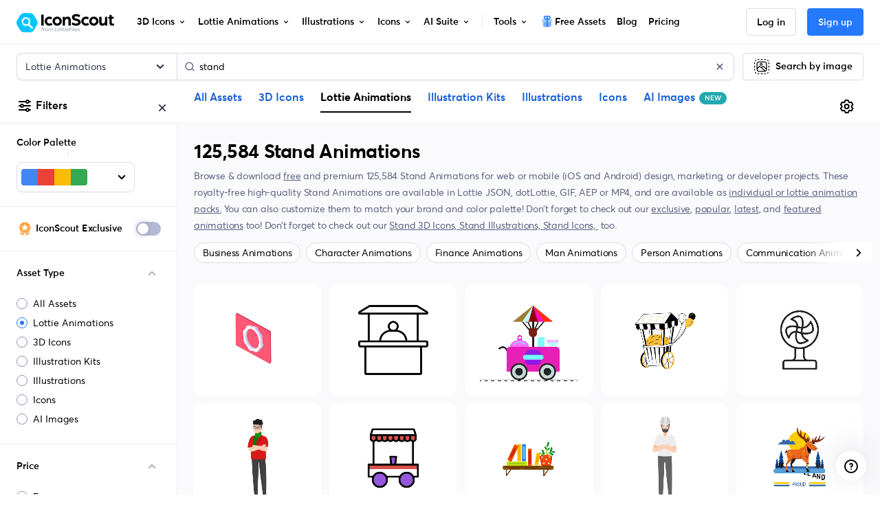

--- FILE ---
content_type: text/javascript
request_url: https://cdna.iconscout.com/c8a839c.modern.js
body_size: 17093
content:
(window.webpackJsonp=window.webpackJsonp||[]).push([[338,50,367,485],{1295:function(t,e,r){"use strict";var o=r(1296).has;t.exports=function(t){return o(t),t}},1296:function(t,e,r){"use strict";var o=r(27),n=Set.prototype;t.exports={Set:Set,add:o(n.add),has:o(n.has),remove:o(n.delete),proto:n}},1297:function(t,e,r){"use strict";var o=r(27),n=r(1298),l=r(1296),c=l.Set,d=l.proto,m=o(d.forEach),h=o(d.keys),f=h(new c).next;t.exports=function(t,e,r){return r?n({iterator:h(t),next:f},e):m(t,e)}},1298:function(t,e,r){"use strict";var o=r(42);t.exports=function(t,e,r){for(var n,l,c=r?t:t.iterator,d=t.next;!(n=o(d,c)).done;)if(void 0!==(l=e(n.value)))return l}},1299:function(t,e,r){"use strict";var o=r(108),n=r(39),l=r(1413),c=r(49),d=o("Set");t.exports=function(t){return function(t){return c(t)&&"number"==typeof t.size&&n(t.has)&&n(t.keys)}(t)?t:l(t)?new d(t):t}},1300:function(t,e,r){"use strict";var o=r(86),n=r(48),l=r(42),c=r(140),d=r(1415),m="Invalid size",h=RangeError,f=TypeError,v=Math.max,y=function(t,e){this.set=t,this.size=v(e,0),this.has=o(t.has),this.keys=o(t.keys)};y.prototype={getIterator:function(){return d(n(l(this.keys,this.set)))},includes:function(t){return l(this.has,this.set,t)}},t.exports=function(t){n(t);var e=+t.size;if(e!=e)throw new f(m);var r=c(e);if(r<0)throw new h(m);return new y(t,r)}},1301:function(t,e,r){"use strict";var o=r(597),n=r(1296);t.exports=o(n.proto,"size","get")||function(t){return t.size}},1305:function(t,e,r){var content=r(1392);content.__esModule&&(content=content.default),"string"==typeof content&&(content=[[t.i,content,""]]),content.locals&&(t.exports=content.locals);(0,r(34).default)("125db4cc",content,!0,{sourceMap:!1})},1308:function(t,e,r){"use strict";var o=r(36),n=r(81),l=r(170),c=r(29),d=r(108),m=r(39),h=r(390),f=r(594),v=r(75),y=l&&l.prototype;if(o({target:"Promise",proto:!0,real:!0,forced:!!l&&c((function(){y.finally.call({then:function(){}},(function(){}))}))},{finally:function(t){var e=h(this,d("Promise")),r=m(t);return this.then(r?function(r){return f(e,t()).then((function(){return r}))}:t,r?function(r){return f(e,t()).then((function(){throw r}))}:t)}}),!n&&m(l)){var w=d("Promise").prototype.finally;y.finally!==w&&v(y,"finally",w,{unsafe:!0})}},1311:function(t,e,r){"use strict";var o=r(1296),n=r(1297),l=o.Set,c=o.add;t.exports=function(t){var e=new l;return n(t,(function(t){c(e,t)})),e}},1316:function(t,e,r){"use strict";e.a=function(t){var e="";return"3d"===t||"lottie"===t?e="Icon":"ai-image"===t&&(e="Image"),e}},1324:function(t,e,r){"use strict";var o=r(1394),n={"text/plain":"Text","text/html":"Url",default:"Text"};t.exports=function(text,t){var e,r,l,c,d,mark,m=!1;t||(t={}),e=t.debug||!1;try{if(l=o(),c=document.createRange(),d=document.getSelection(),(mark=document.createElement("span")).textContent=text,mark.ariaHidden="true",mark.style.all="unset",mark.style.position="fixed",mark.style.top=0,mark.style.clip="rect(0, 0, 0, 0)",mark.style.whiteSpace="pre",mark.style.webkitUserSelect="text",mark.style.MozUserSelect="text",mark.style.msUserSelect="text",mark.style.userSelect="text",mark.addEventListener("copy",(function(r){if(r.stopPropagation(),t.format)if(r.preventDefault(),void 0===r.clipboardData){e&&console.warn("unable to use e.clipboardData"),e&&console.warn("trying IE specific stuff"),window.clipboardData.clearData();var o=n[t.format]||n.default;window.clipboardData.setData(o,text)}else r.clipboardData.clearData(),r.clipboardData.setData(t.format,text);t.onCopy&&(r.preventDefault(),t.onCopy(r.clipboardData))})),document.body.appendChild(mark),c.selectNodeContents(mark),d.addRange(c),!document.execCommand("copy"))throw new Error("copy command was unsuccessful");m=!0}catch(o){e&&console.error("unable to copy using execCommand: ",o),e&&console.warn("trying IE specific stuff");try{window.clipboardData.setData(t.format||"text",text),t.onCopy&&t.onCopy(window.clipboardData),m=!0}catch(o){e&&console.error("unable to copy using clipboardData: ",o),e&&console.error("falling back to prompt"),r=function(t){var e=(/mac os x/i.test(navigator.userAgent)?"⌘":"Ctrl")+"+C";return t.replace(/#{\s*key\s*}/g,e)}("message"in t?t.message:"Copy to clipboard: #{key}, Enter"),window.prompt(r,text)}}finally{d&&("function"==typeof d.removeRange?d.removeRange(c):d.removeAllRanges()),mark&&document.body.removeChild(mark),l()}return m}},1347:function(t,e,r){var content=r(1751);content.__esModule&&(content=content.default),"string"==typeof content&&(content=[[t.i,content,""]]),content.locals&&(t.exports=content.locals);(0,r(34).default)("197ab26d",content,!0,{sourceMap:!1})},1349:function(t,e,r){"use strict";var o=r(7),n=r(6),l=(r(20),r(40),r(1350),r(1351),r(1352),r(1353),r(1354),r(1355),r(1356),r(1357),r(1358),r(1359),r(1360),r(1361),r(1362),r(1363),r(1364),r(1365),r(25),r(1275)),c=r(2067),d=r(1277),m=r(2068),h=r(2069),f=r(2070),v=r(288),y=r(57),w=r(135),_=r(17),C=r(51);function x(t,e){var r=Object.keys(t);if(Object.getOwnPropertySymbols){var o=Object.getOwnPropertySymbols(t);e&&(o=o.filter((function(e){return Object.getOwnPropertyDescriptor(t,e).enumerable}))),r.push.apply(r,o)}return r}function O(t){for(var e=1;e<arguments.length;e++){var r=null!=arguments[e]?arguments[e]:{};e%2?x(Object(r),!0).forEach((function(e){Object(n.a)(t,e,r[e])})):Object.getOwnPropertyDescriptors?Object.defineProperties(t,Object.getOwnPropertyDescriptors(r)):x(Object(r)).forEach((function(e){Object.defineProperty(t,e,Object.getOwnPropertyDescriptor(r,e))}))}return t}var k={components:{UilFolderMedical:l.a,UilLock:c.a,UilPlus:d.a,UilMinus:m.a,UilSpinner:h.a,UisFolderCheck:f.a,Dropdown:v.a},mixins:[C.a],props:{item:{type:Object,default:()=>({})},size:{type:String,default:"md"},page:{type:String,default:"listing"},isBlock:{type:Boolean,default:!1},trackListName:{type:String,default:""},client:{type:String,default:"product-template"}},data:()=>({addingItemToCollection:null,isLoading:!1,collectionItemHasBeenAddedTo:[],dropdownShown:!1}),computed:O(O({},Object(y.d)({collections:t=>t.user.collections})),{},{productType(){var t="";return this.item.raw_bundle_id?t="bundle":this.item.raw_pack_id?t="pack":this.item.raw_item_id&&(t="item"),t},itemCollectionsData(){if(!this.collections)return[];var t=new Set(this.collectionItemHasBeenAddedTo.map((t=>t.uuid)));return this.collections.map((e=>{var r=t.has(e.uuid);return O(O({},e),{},{addedToCollection:r})}))},isAddedToCollection(){return this.collectionItemHasBeenAddedTo.length>0}}),watch:{"$route.query.checklist"(t){if("add-to-collection"===t){var button=this.$refs["add-to-collection"];setTimeout((()=>{button.setAttribute("data-balloon-visible","true")}),1e3),setTimeout((()=>{button.removeAttribute("data-balloon-visible")}),5e3)}}},mounted(){this.collectionItemHasBeenAddedTo=this.item.collections||[],this.$nuxt.$on("collection-saved",((t,e)=>{this.item.uuid===e.uuid&&(this.addOrRemoveItemFromCollection(t,!0),this.showSuccessToast(t),this.$store.dispatch("user/fetchCollections"))})),this.$nextTick((()=>{var t;if("add-to-collection"===(null===(t=this.$route.query)||void 0===t?void 0:t.checklist)){var button=this.$refs["add-to-collection"];setTimeout((()=>{button.setAttribute("data-balloon-visible","true")}),1e3),setTimeout((()=>{button.removeAttribute("data-balloon-visible")}),5e3)}}))},methods:{showCreateCollectionModal(){this.$analytics.track("collections",{route_name:this.$route.name,route_path:this.$route.path,location:"add-to-collection-dd",action:"create-new-collection-cta",data:O(O({},Object(w.b)(this,{item:this.item,productType:this.productType})),{},{list:this.trackListName,client:this.client})}),this.$modal.open({id:"modalCreateCollection",component:Promise.all([r.e(0),r.e(1),r.e(56),r.e(94)]).then(r.bind(null,6289)),options:{modalOnModal:!0},props:{item:O(O({},this.item),{},{productType:this.productType,client:this.client})}})},trackCollect(t){this.$analytics.track(this.client,{route_name:this.$route.name,route_path:this.$route.path,location:this.trackListName,action:"add-to-collection",data:O(O({postAction:t},Object(w.b)(this,{item:this.item,canBranded:!0})),{},{client:this.client})})},addOrRemoveItemFromCollection(t,e){if(e)this.collectionItemHasBeenAddedTo.push({uuid:t.uuid});else{var r=[...this.collectionItemHasBeenAddedTo],o=r.findIndex((e=>e.uuid===t.uuid));r.splice(o,1),this.collectionItemHasBeenAddedTo=r}},isItemAddedToCollectionUuid(t){return!!this.collectionItemHasBeenAddedTo.find((e=>e.uuid===t.uuid))},loadCollectionData(){var t=this;return Object(o.a)((function*(){t.$emit("showHoverCard",!0);t.handleAuth({trackAuth:()=>{t.dropdownShown=!1,t.trackCollect("auth")}})&&(t.trackCollect("default"),t.collections||(t.isLoading=!0,yield t.$store.dispatch("user/fetchCollections"),t.isLoading=!1))}))()},addToCollection(t){var e=this;return Object(o.a)((function*(){var r=e.isItemAddedToCollectionUuid(t);try{e.addingItemToCollection=t.uuid;var o=Object(_.c)("/api/v2/auth/edit-collections");yield e.$axios.post(o,{action:"update",product_type:e.productType,collection_uuid:t.uuid,product_uuid:e.item.uuid}),r?e.addOrRemoveItemFromCollection(t,!1):(e.showSuccessToast(t),e.addOrRemoveItemFromCollection(t,!0)),e.$analytics.track("collections",{route_name:e.$route.name,route_path:e.$route.path,location:"add-to-collection-dd",action:"collect",data:O(O({},Object(w.b)(e,{item:e.item,productType:e.productType})),{},{client:e.client,list:e.trackListName,collection:{id:t.id,featured:t.featured,followers_count:t.followers_count,addedToCollection:!r}})}),e.$nuxt.$emit("collection-updated")}catch(t){console.error(t)}finally{e.addingItemToCollection=null}}))()},showSuccessToast(t){this.$customToast.show({item:this.item,productType:this.productType,title:"Added to ".concat(t.name),trackingObj:{event:"collections",data:{route_name:this.$route.name,route_path:this.$route.path,location:"collections-success-toast",action:"view-my-collection",data:O(O({},Object(w.b)(this,{item:this.item,productType:this.productType})),{},{collection:{id:t.id,featured:t.featured}})}},href:this.$router.resolve({name:"dashboard-collections-slug",params:{slug:t.uuid},query:O({asset:this.item.asset},"item"!==this.productType&&{product_type:this.productType})}).href})}}},S=r(1391),$=r(5);var component=Object($.a)(k,(function(){var t=this,e=t._self._c;return e("div",[e("dropdown",{attrs:{id:"add-to-collection","popper-class":["p-0",t.$style.addToCollection],"no-caret":"",placement:"left-end",lazy:"",shown:t.dropdownShown,triggers:[]},on:{toggle:t.loadCollectionData,show:t.loadCollectionData,hide:function(e){return t.$emit("showHoverCard",!1)},"auto-hide":function(e){t.dropdownShown=!1}},scopedSlots:t._u([{key:"popper",fn:function(){return[e("div",{class:t.$style.addToCollectionBody},[e("h4",{class:["px-2-5",t.$style.addToCollectionTitle]},[t._v("\n          Add to collection\n        ")]),t._v(" "),e("button",{directives:[{name:"close-popper",rawName:"v-close-popper"}],class:["btn btn-zero",t.$style.addToCollectionListItem],attrs:{type:"button"},on:{click:t.showCreateCollectionModal}},[e("div",{staticClass:"d-flex align-items-center"},[e("uil-plus",{staticClass:"mr-2"}),t._v("\n            Create new collection\n          ")],1)]),t._v(" "),t.isLoading?t._l(3,(function(i){return e("div",{key:i,class:["my-3",t.$style.loading]})})):t._l(t.itemCollectionsData,(function(r){return e("button",{key:r.id,class:["btn btn-zero",t.$style.addToCollectionListItem,r.addedToCollection?t.$style.addedToCollectionListItem:null],attrs:{type:"button","aria-label":"Add to ".concat(r.name," collection")},on:{click:function(e){return t.addToCollection(r)}}},[e("div",{staticClass:"d-flex align-items-center justify-content-between w-100",attrs:{"aria-hidden":"true",title:r.name}},[e("div",{class:["d-flex align-items-center",t.$style.addToCollectionListItemName]},[e("uil-lock",{staticClass:"mr-2 flex-shrink-0"}),t._v(" "),e("span",{staticClass:"text-truncate"},[t._v("\n                  "+t._s(r.name)+"\n                ")])],1),t._v(" "),e("div",{staticClass:"flex-shrink-0"},[t.addingItemToCollection===r.uuid?[e("uil-spinner",{class:t.$style.spinner})]:[r.addedToCollection?e("uil-minus",{class:t.$style.addToCollectionListItemIcon}):e("uil-plus",{class:t.$style.addToCollectionListItemIcon})]],2)])])}))],2)]},proxy:!0}])},[e("button",{directives:[{name:"tooltip",rawName:"v-tooltip",value:{content:t.$t("common.favourite"),html:!0,placement:"left",popperClass:"new-tooltip-style"},expression:"{\n        content: $t('common.favourite'),\n        html: true,\n        placement: 'left',\n        popperClass: 'new-tooltip-style',\n      }"}],ref:"add-to-collection",class:[t.isAddedToCollection?"text-success":"text-default",t.isBlock?"btn-block has-icon":"btn-icon","btn-".concat(t.size),"btn",t.$style.toggleBtn],attrs:{type:"button"},on:{click:function(e){t.dropdownShown=!t.dropdownShown}}},[t.isAddedToCollection?e("uis-folder-check"):e("uil-folder-medical"),t._v(" "),t.isBlock?e("span",{staticClass:"ml-3"},[t._v("\n        "+t._s(t.isAddedToCollection?t.$t("common.favourited"):t.$t("common.favourite"))+"\n      ")]):t._e()],1)])],1)}),[],!1,(function(t){this.$style=S.default.locals||S.default}),null,null);e.a=component.exports},1350:function(t,e,r){"use strict";var o=r(36),n=r(1295),l=r(1296).add;o({target:"Set",proto:!0,real:!0,forced:!0},{addAll:function(){for(var t=n(this),e=0,r=arguments.length;e<r;e++)l(t,arguments[e]);return t}})},1351:function(t,e,r){"use strict";var o=r(36),n=r(1295),l=r(1296).remove;o({target:"Set",proto:!0,real:!0,forced:!0},{deleteAll:function(){for(var t,e=n(this),r=!0,o=0,c=arguments.length;o<c;o++)t=l(e,arguments[o]),r=r&&t;return!!r}})},1352:function(t,e,r){"use strict";var o=r(36),n=r(42),l=r(1299),c=r(1414);o({target:"Set",proto:!0,real:!0,forced:!0},{difference:function(t){return n(c,this,l(t))}})},1353:function(t,e,r){"use strict";var o=r(36),n=r(120),l=r(1295),c=r(1297);o({target:"Set",proto:!0,real:!0,forced:!0},{every:function(t){var e=l(this),r=n(t,arguments.length>1?arguments[1]:void 0);return!1!==c(e,(function(t){if(!r(t,t,e))return!1}),!0)}})},1354:function(t,e,r){"use strict";var o=r(36),n=r(120),l=r(1295),c=r(1296),d=r(1297),m=c.Set,h=c.add;o({target:"Set",proto:!0,real:!0,forced:!0},{filter:function(t){var e=l(this),r=n(t,arguments.length>1?arguments[1]:void 0),o=new m;return d(e,(function(t){r(t,t,e)&&h(o,t)})),o}})},1355:function(t,e,r){"use strict";var o=r(36),n=r(120),l=r(1295),c=r(1297);o({target:"Set",proto:!0,real:!0,forced:!0},{find:function(t){var e=l(this),r=n(t,arguments.length>1?arguments[1]:void 0),o=c(e,(function(t){if(r(t,t,e))return{value:t}}),!0);return o&&o.value}})},1356:function(t,e,r){"use strict";var o=r(36),n=r(42),l=r(1299),c=r(1416);o({target:"Set",proto:!0,real:!0,forced:!0},{intersection:function(t){return n(c,this,l(t))}})},1357:function(t,e,r){"use strict";var o=r(36),n=r(42),l=r(1299),c=r(1417);o({target:"Set",proto:!0,real:!0,forced:!0},{isDisjointFrom:function(t){return n(c,this,l(t))}})},1358:function(t,e,r){"use strict";var o=r(36),n=r(42),l=r(1299),c=r(1418);o({target:"Set",proto:!0,real:!0,forced:!0},{isSubsetOf:function(t){return n(c,this,l(t))}})},1359:function(t,e,r){"use strict";var o=r(36),n=r(42),l=r(1299),c=r(1419);o({target:"Set",proto:!0,real:!0,forced:!0},{isSupersetOf:function(t){return n(c,this,l(t))}})},1360:function(t,e,r){"use strict";var o=r(36),n=r(27),l=r(1295),c=r(1297),d=r(47),m=n([].join),h=n([].push);o({target:"Set",proto:!0,real:!0,forced:!0},{join:function(t){var e=l(this),r=void 0===t?",":d(t),o=[];return c(e,(function(t){h(o,t)})),m(o,r)}})},1361:function(t,e,r){"use strict";var o=r(36),n=r(120),l=r(1295),c=r(1296),d=r(1297),m=c.Set,h=c.add;o({target:"Set",proto:!0,real:!0,forced:!0},{map:function(t){var e=l(this),r=n(t,arguments.length>1?arguments[1]:void 0),o=new m;return d(e,(function(t){h(o,r(t,t,e))})),o}})},1362:function(t,e,r){"use strict";var o=r(36),n=r(86),l=r(1295),c=r(1297),d=TypeError;o({target:"Set",proto:!0,real:!0,forced:!0},{reduce:function(t){var e=l(this),r=arguments.length<2,o=r?void 0:arguments[1];if(n(t),c(e,(function(n){r?(r=!1,o=n):o=t(o,n,n,e)})),r)throw new d("Reduce of empty set with no initial value");return o}})},1363:function(t,e,r){"use strict";var o=r(36),n=r(120),l=r(1295),c=r(1297);o({target:"Set",proto:!0,real:!0,forced:!0},{some:function(t){var e=l(this),r=n(t,arguments.length>1?arguments[1]:void 0);return!0===c(e,(function(t){if(r(t,t,e))return!0}),!0)}})},1364:function(t,e,r){"use strict";var o=r(36),n=r(42),l=r(1299),c=r(1420);o({target:"Set",proto:!0,real:!0,forced:!0},{symmetricDifference:function(t){return n(c,this,l(t))}})},1365:function(t,e,r){"use strict";var o=r(36),n=r(42),l=r(1299),c=r(1421);o({target:"Set",proto:!0,real:!0,forced:!0},{union:function(t){return n(c,this,l(t))}})},1391:function(t,e,r){"use strict";var o=r(1305),n=r.n(o);r.d(e,"default",(function(){return n.a}))},1392:function(t,e,r){var o=r(33)((function(i){return i[1]}));o.push([t.i,".addToCollectionBody_Dq-wL{padding:1rem;width:100%;max-width:320px;max-height:280px;overflow-y:auto}.toggleBtn_5Qvi-{background-color:#fff;border-color:#D8DBEB}.toggleBtn_5Qvi-:hover{background-color:#EBEDF5}.addToCollectionTitle_eFVgP{color:#B4BAD6;font-size:10px;font-weight:600;text-transform:uppercase;margin-bottom:.25rem}.loading_Gt1nX{width:320px;height:40px;max-width:100%;border-radius:4px;background-color:#EBEDF5}.addToCollectionListItem_eewPw{width:100%;font-weight:400;list-style-type:none;font-size:.875rem;color:#424866;padding:.5rem;border-radius:4px}.addToCollectionListItem_eewPw:hover,.addToCollectionListItem_eewPw:focus{background-color:#EBEDF5;color:#424866}.addToCollectionListItem_eewPw:focus{outline-color:#2479FF}.addToCollectionListItem_eewPw .flex-shrink-0_2n\\+NY{flex-shrink:0}.addToCollectionListItem_eewPw.addedToCollectionListItem_X8Rgc{background-color:#EEF8F9}.addToCollectionListItem_eewPw.addedToCollectionListItem_X8Rgc:hover{background-color:#FCF2F2}.addToCollectionListItem_eewPw .addToCollectionListItemIcon_YVGiK{opacity:0;transition:opacity 0.15s}.addToCollectionListItem_eewPw .addToCollectionListItemName_Iiclv{max-width:calc(100% - 24px)}.addToCollectionListItem_eewPw:hover .addToCollectionListItemIcon_YVGiK,.addToCollectionListItem_eewPw:focus-within .addToCollectionListItemIcon_YVGiK{opacity:1}@keyframes spinner_-z-UA{to{transform:rotate(360deg)}}.spinner_-z-UA{animation:spinner_-z-UA 0.6s linear infinite}.addToCollection_cCL4K .v-popper__arrow-container{display:none}\n",""]),o.locals={addToCollectionBody:"addToCollectionBody_Dq-wL",toggleBtn:"toggleBtn_5Qvi-",addToCollectionTitle:"addToCollectionTitle_eFVgP",loading:"loading_Gt1nX",addToCollectionListItem:"addToCollectionListItem_eewPw","flex-shrink-0":"flex-shrink-0_2n+NY",addedToCollectionListItem:"addedToCollectionListItem_X8Rgc",addToCollectionListItemIcon:"addToCollectionListItemIcon_YVGiK",addToCollectionListItemName:"addToCollectionListItemName_Iiclv",spinner:"spinner_-z-UA",addToCollection:"addToCollection_cCL4K"},t.exports=o},1394:function(t,e){t.exports=function(){var t=document.getSelection();if(!t.rangeCount)return function(){};for(var e=document.activeElement,r=[],i=0;i<t.rangeCount;i++)r.push(t.getRangeAt(i));switch(e.tagName.toUpperCase()){case"INPUT":case"TEXTAREA":e.blur();break;default:e=null}return t.removeAllRanges(),function(){"Caret"===t.type&&t.removeAllRanges(),t.rangeCount||r.forEach((function(e){t.addRange(e)})),e&&e.focus()}}},1412:function(t,e){function r(e){return t.exports=r="function"==typeof Symbol&&"symbol"==typeof Symbol.iterator?function(t){return typeof t}:function(t){return t&&"function"==typeof Symbol&&t.constructor===Symbol&&t!==Symbol.prototype?"symbol":typeof t},t.exports.__esModule=!0,t.exports.default=t.exports,r(e)}t.exports=r,t.exports.__esModule=!0,t.exports.default=t.exports},1413:function(t,e,r){"use strict";var o=r(204),n=r(53),l=r(88),c=r(44),d=r(175),m=c("iterator"),h=Object;t.exports=function(t){if(l(t))return!1;var e=h(t);return void 0!==e[m]||"@@iterator"in e||n(d,o(e))}},1414:function(t,e,r){"use strict";var o=r(1295),n=r(1296),l=r(1311),c=r(1301),d=r(1300),m=r(1297),h=r(1298),f=n.has,v=n.remove;t.exports=function(t){var e=o(this),r=d(t),n=l(e);return c(e)<=r.size?m(e,(function(t){r.includes(t)&&v(n,t)})):h(r.getIterator(),(function(t){f(e,t)&&v(n,t)})),n}},1415:function(t,e,r){"use strict";t.exports=function(t){return{iterator:t,next:t.next,done:!1}}},1416:function(t,e,r){"use strict";var o=r(1295),n=r(1296),l=r(1301),c=r(1300),d=r(1297),m=r(1298),h=n.Set,f=n.add,v=n.has;t.exports=function(t){var e=o(this),r=c(t),n=new h;return l(e)>r.size?m(r.getIterator(),(function(t){v(e,t)&&f(n,t)})):d(e,(function(t){r.includes(t)&&f(n,t)})),n}},1417:function(t,e,r){"use strict";var o=r(1295),n=r(1296).has,l=r(1301),c=r(1300),d=r(1297),m=r(1298),h=r(392);t.exports=function(t){var e=o(this),r=c(t);if(l(e)<=r.size)return!1!==d(e,(function(t){if(r.includes(t))return!1}),!0);var f=r.getIterator();return!1!==m(f,(function(t){if(n(e,t))return h(f,"normal",!1)}))}},1418:function(t,e,r){"use strict";var o=r(1295),n=r(1301),l=r(1297),c=r(1300);t.exports=function(t){var e=o(this),r=c(t);return!(n(e)>r.size)&&!1!==l(e,(function(t){if(!r.includes(t))return!1}),!0)}},1419:function(t,e,r){"use strict";var o=r(1295),n=r(1296).has,l=r(1301),c=r(1300),d=r(1298),m=r(392);t.exports=function(t){var e=o(this),r=c(t);if(l(e)<r.size)return!1;var h=r.getIterator();return!1!==d(h,(function(t){if(!n(e,t))return m(h,"normal",!1)}))}},1420:function(t,e,r){"use strict";var o=r(1295),n=r(1296),l=r(1311),c=r(1300),d=r(1298),m=n.add,h=n.has,f=n.remove;t.exports=function(t){var e=o(this),r=c(t).getIterator(),n=l(e);return d(r,(function(t){h(e,t)?f(n,t):m(n,t)})),n}},1421:function(t,e,r){"use strict";var o=r(1295),n=r(1296).add,l=r(1311),c=r(1300),d=r(1298);t.exports=function(t){var e=o(this),r=c(t).getIterator(),m=l(e);return d(r,(function(t){n(m,t)})),m}},1438:function(t,e,r){"use strict";e.a={data:()=>({unsubscribe:null}),destroyed(){this.stopWatch()},methods:{startWatch(){this.unsubscribe||(this.unsubscribe=this.$store.subscribe(((t,e)=>{"settings/setPaletteId"===t.type&&this.$nextTick((()=>{this.onPaletteSelected(e)})),"brandPalettes/setAll"===t.type&&this.$nextTick((()=>{this.onPalettesLoaded(e)}))})))},stopWatch(){this.unsubscribe&&this.unsubscribe(),this.unsubscribe=null},onPalettesLoaded(){},onPaletteSelected(){}}}},1463:function(t,e,r){var content=r(2685);content.__esModule&&(content=content.default),"string"==typeof content&&(content=[[t.i,content,""]]),content.locals&&(t.exports=content.locals);(0,r(34).default)("76bbae80",content,!0,{sourceMap:!1})},1527:function(t,e,r){var o=r(1412).default,n=r(1528);t.exports=function(t){var i=n(t,"string");return"symbol"==o(i)?i:i+""},t.exports.__esModule=!0,t.exports.default=t.exports},1528:function(t,e,r){var o=r(1412).default;t.exports=function(t,e){if("object"!=o(t)||!t)return t;var r=t[Symbol.toPrimitive];if(void 0!==r){var i=r.call(t,e||"default");if("object"!=o(i))return i;throw new TypeError("@@toPrimitive must return a primitive value.")}return("string"===e?String:Number)(t)},t.exports.__esModule=!0,t.exports.default=t.exports},1580:function(t,e,r){t.exports=r.p+"img/icon-360.9a7499c.svg"},1581:function(t,e,r){"use strict";r(20),r(25),r(199),r(200),r(171);var o={props:{canvasRef:{type:String,required:!0},canvasWidth:{type:Number,required:!0},canvasHeight:{type:Number,required:!0},preview:{type:String,required:!0},itemId:{type:Number,required:!0},showGridVariant:{type:Boolean,default:!1}},data:()=>({isRendering:!1}),watch:{preview(t){t&&this.renderSVGToCanvas(!0)},canvasWidth(){this.renderSVGToCanvas()}},mounted(){this.$el.addEventListener("contextmenu",(t=>{t.preventDefault()})),this.preview&&this.renderSVGToCanvas()},methods:{renderSVGToCanvas(){var t=arguments.length>0&&void 0!==arguments[0]&&arguments[0];if(this.isRendering){if(t)var e=this.$watch("isRendering",(t=>{t||(this.renderSVGToCanvas(),e())}))}else try{this.isRendering=!0;var canvas=this.$refs[this.canvasRef],r=canvas.getContext("2d"),o=window.devicePixelRatio||1;canvas.width=this.canvasWidth*o,canvas.height=this.canvasHeight*o,canvas.style.width="".concat(this.canvasWidth,"px"),canvas.style.height="".concat(this.canvasHeight,"px"),r.clearRect(0,0,this.canvasWidth,this.canvasHeight),r.setTransform(1,0,0,1,0,0),r.scale(o,o);var n=new Blob([this.preview],{type:"image/svg+xml"}),l=URL.createObjectURL(n),c=(new DOMParser).parseFromString(this.preview,"text/xml").childNodes[0].viewBox.baseVal,d=c.width,m=c.height,h=this.canvasWidth/d,f=this.canvasHeight/m,v=Math.min(h,f),y=(this.canvasWidth-d*v)/2,w=(this.canvasHeight-m*v)/2,img=new Image;img.onload=()=>{r.drawImage(img,y,w,d*v,m*v),URL.revokeObjectURL(l),this.isRendering=!1},img.src=l}catch(t){console.error("Error rendering SVG to canvas:",t),this.$sentry.withScope((e=>{e.setExtra("data",{itemId:this.itemId,preview:this.preview}),this.$sentry.captureException(new Error("Error rendering SVG to canvas: ".concat(t)))})),this.isRendering=!1}}}},n=o,l=r(5),component=Object(l.a)(n,(function(){var t=this;return(0,t._self._c)("canvas",{ref:t.canvasRef,attrs:{id:t.canvasRef}})}),[],!1,null,null,null);e.a=component.exports},1678:function(t,e,r){"use strict";r.r(e);var o=r(6),n=r(7),l=(r(20),r(25),r(1671)),c=r(1438);function d(t,e){var r=Object.keys(t);if(Object.getOwnPropertySymbols){var o=Object.getOwnPropertySymbols(t);e&&(o=o.filter((function(e){return Object.getOwnPropertyDescriptor(t,e).enumerable}))),r.push.apply(r,o)}return r}var m={components:{CanvasRenderer:r(1581).a},mixins:[c.a],props:{item:{type:Object,default:()=>{}},imageAlt:{type:String,default:null},showGridVariant:{type:Boolean,default:!1}},data:()=>({originalContent:null,brandedContent:null,editorInstance:null,initiatedWithBrandColor:!1,appliedPaletteId:null,observer:null,isElementIntersecting:!0,initiatedBrandClient:null,resizeObserver:null,templateWidth:0,templateHeight:0}),computed:{originalUrl(){return"icon"===this.item.asset?this.item.urls.original:this.item.urls.svg},preview(){return this.brandedContent||this.originalContent},selectedBrandPalette(){return this.$store.getters["brandPalettes/selectedPalette"]},activeBrandClient(){return this.$store.getters["brandPalettes/getActiveBrandClient"]},isAlreadyApplied(){return this.appliedPaletteId&&this.selectedBrandPalette&&this.appliedPaletteId===this.selectedBrandPalette.id},canvasWidth(){return this.templateWidth*("icon"===this.item.asset?.5:1)},canvasHeight(){return this.templateHeight*("icon"===this.item.asset?.5:1)}},watch:{activeBrandClient(t){t===this.initiatedBrandClient?(this.preApply(),this.startWatch()):this.stopWatch()},preview(t){t&&this.$emit("updatePreview",t)}},mounted(){this.$nextTick((()=>{this.resizeObserver=new ResizeObserver((t=>{for(var e of t)this.templateWidth=e.contentRect.width,this.templateHeight=e.contentRect.height})),this.resizeObserver.observe(this.$el)})),this.initiatedBrandClient=this.activeBrandClient,"IntersectionObserver"in window&&(this.observer=new window.IntersectionObserver((t=>{t.length&&t[t.length-1].isIntersecting?(this.isElementIntersecting=!0,this.preApply(),this.startWatch()):(this.isElementIntersecting=!1,this.stopWatch())}),{rootMargin:"icon"===this.item.asset?"78px":"230px"}),this.observer.observe(this.$el)),this.preview&&this.$emit("updatePreview",this.preview)},destroyed(){this.observer&&this.observer.disconnect(),this.resizeObserver&&this.resizeObserver.disconnect()},methods:{downloadOriginalContent(){var t=this;return Object(n.a)((function*(){try{var{data:data}=yield t.$axios(t.originalUrl,{withCredentials:!1,progress:!1});return data?(t.originalContent=yield Object(l.processSvg)(data,function(t){for(var e=1;e<arguments.length;e++){var r=null!=arguments[e]?arguments[e]:{};e%2?d(Object(r),!0).forEach((function(e){Object(o.a)(t,e,r[e])})):Object.getOwnPropertyDescriptors?Object.defineProperties(t,Object.getOwnPropertyDescriptors(r)):d(Object(r)).forEach((function(e){Object.defineProperty(t,e,Object.getOwnPropertyDescriptor(r,e))}))}return t}({},"illustration"===t.item.asset&&{mergePaths:!1})),!0):(t.$emit("disableBrandedPreview"),!1)}catch(t){return!1}}))()},onPalettesLoaded(){!this.initiatedWithBrandColor&&this.isElementIntersecting&&this.preApply()},onPaletteSelected(){this.preApply()},preApply(){var t=this;return Object(n.a)((function*(){if(t.isElementIntersecting){if(!t.originalContent)if(!(yield t.downloadOriginalContent()))return void t.$emit("disableBrandedPreview");t.selectedBrandPalette?t.apply():(t.appliedPaletteId=null,t.brandedContent=null)}}))()},apply(){var t=this,e=this.selectedBrandPalette;setTimeout(Object(n.a)((function*(){t.isAlreadyApplied||(t.editorInstance||(t.editorInstance=new l.Editor),t.brandedContent=yield t.editorInstance.getBrandSvg(t.originalContent,t.selectedBrandPalette.colors),t.appliedPaletteId=e.id,t.initiatedWithBrandColor=!0)})),0)}}},h=m,f=r(1750),v=r(5);var component=Object(v.a)(h,(function(){var t=this,e=t._self._c;return e("div",{class:t.$style.image},[t.preview?e("canvas-renderer",{class:t.$style.canvas,attrs:{"canvas-ref":"plp-asset-card-".concat(t.item.id),"canvas-width":t.canvasWidth,"canvas-height":t.canvasHeight,"show-grid-variant":t.showGridVariant,preview:t.preview,"item-id":t.item.id}}):t._e()],1)}),[],!1,(function(t){this.$style=f.default.locals||f.default}),null,null);e.default=component.exports},1696:function(t,e,r){var content=r(3251);content.__esModule&&(content=content.default),"string"==typeof content&&(content=[[t.i,content,""]]),content.locals&&(t.exports=content.locals);(0,r(34).default)("a8ad18e8",content,!0,{sourceMap:!1})},1750:function(t,e,r){"use strict";var o=r(1347),n=r.n(o);r.d(e,"default",(function(){return n.a}))},1751:function(t,e,r){var o=r(33)((function(i){return i[1]}));o.push([t.i,".image_BVAs-{position:relative;overflow:hidden;border-radius:12px;display:flex;align-items:center;justify-content:center;height:100%;width:100%}.image_BVAs- .canvas_DpMkT{pointer-events:none}.image_BVAs- img{pointer-events:none;max-width:100%;max-height:100%;transition:all 0.3s ease}.image_BVAs-:hover img{transform:scale(1.05)}\n",""]),o.locals={image:"image_BVAs-",canvas:"canvas_DpMkT"},t.exports=o},1760:function(t,e,r){t.exports=r.p+"img/featured.80c46c1.svg"},1878:function(t,e){},1879:function(t,e){},1883:function(t,e,r){t.exports=r.p+"img/exclusive.1e1be47.svg"},1884:function(t,e,r){t.exports=r.p+"img/reverse-image-search-light.c656916.svg"},1968:function(t,e,r){var o=r(1527);t.exports=function(t,e,r){return(e=o(e))in t?Object.defineProperty(t,e,{value:r,enumerable:!0,configurable:!0,writable:!0}):t[e]=r,t},t.exports.__esModule=!0,t.exports.default=t.exports},1970:function(t,e,r){"use strict";var o=r(6),n=(r(20),r(40),r(26),r(35),r(25),r(135)),l=r(1366);function c(t,e){var r=Object.keys(t);if(Object.getOwnPropertySymbols){var o=Object.getOwnPropertySymbols(t);e&&(o=o.filter((function(e){return Object.getOwnPropertyDescriptor(t,e).enumerable}))),r.push.apply(r,o)}return r}function d(t){for(var e=1;e<arguments.length;e++){var r=null!=arguments[e]?arguments[e]:{};e%2?c(Object(r),!0).forEach((function(e){Object(o.a)(t,e,r[e])})):Object.getOwnPropertyDescriptors?Object.defineProperties(t,Object.getOwnPropertyDescriptors(r)):c(Object(r)).forEach((function(e){Object.defineProperty(t,e,Object.getOwnPropertyDescriptor(r,e))}))}return t}e.a={mixins:[l.a],data:()=>({currentPreview:null}),methods:{onOpen(){var t;this.trackClick(this.currentIndex,this.canBranded),"modal"===(null===(t=window.history.state)||void 0===t?void 0:t.type)?window.history.replaceState({type:"modal"},null,this.href):window.history.pushState({type:"modal"},null,this.href),this.$modal.currentModal&&"modalItemPreview"===this.$modal.currentModal.id?this.$modal.update({itemObj:this.item,items:this.items,currentIndex:this.currentIndex,fromPdpPage:!1},this.itemRouter(this.item).route):this.$modal.open({id:"modalItemPreview",component:Promise.all([r.e(0),r.e(1),r.e(24),r.e(345),r.e(332)]).then(r.bind(null,3252)),props:{itemObj:this.item,items:this.items,currentIndex:this.currentIndex,backOnClose:!0,fromPdpPage:!1,trackListName:this.trackListName},route:this.itemRouter(this.item).route})},trackClick(t){var e=arguments.length>1&&void 0!==arguments[1]&&arguments[1],r=arguments.length>2&&void 0!==arguments[2]&&arguments[2];this.$analytics.track("product-template",{route_name:this.$route.name,route_path:this.$route.path,location:this.trackListName,action:"product-click",data:d({postAction:"item-pdp",index:t,isOpenInNewTab:r},Object(n.b)(this,{item:this.item,canBranded:e}))})},onImageSearch(){var t=!(!this.isLoggedIn||"3d"===this.item.asset),e="search-assets-suggestion"===this.trackListName,o=null,l=null;if((()=>{var t;o="lottie"===this.item.asset?null===(t=this.item.urls.thumb)||void 0===t?void 0:t.replace(".mp4",".png"):"icon"===this.item.asset?this.item.urls.png||this.item.urls.png_512:this.item.urls.original||this.item.urls.thumb})(),t&&!e)if("lottie"===this.item.asset){var c=document.querySelector("#plp-lottie-player-".concat(this.item.id)).snapshot(!1);l=new File([c],"".concat(this.item.name,".svg"),{type:"image/svg+xml"})}else if(this.currentPreview){var m=decodeURIComponent(this.currentPreview.replace("data:image/svg+xml;utf8,","")),svg=(new DOMParser).parseFromString(m,"text/xml").childNodes[0];svg&&"svg"===svg.nodeName&&(svg.setAttribute("width",svg.viewBox.baseVal.width),svg.setAttribute("height",svg.viewBox.baseVal.height),m=svg.outerHTML,l=new File([m],"".concat(this.item.name,".svg"),{type:"image/svg+xml"}))}this.$analytics.track("product-template",{route_name:this.$route.name,route_path:this.$route.path,location:this.trackListName,action:"search-by-image",data:d({},Object(n.b)(this,{item:this.item,canBranded:!1}))}),this.$modal.open({id:"modalImageSearch",component:Promise.all([r.e(0),r.e(20),r.e(390)]).then(r.bind(null,3131)),options:{modalOnModal:!0,track:!0,extraTrackingData:{from:"asset-card"}},props:{imageDetails:d(d({},l?{file:l}:{url:"https://resizer.services.iconscout.com/?w=auto&h=1000&url=".concat(encodeURIComponent(o))}),{},{trackingItemObj:Object(n.b)(this,{item:this.item})})}})}}}},1989:function(t,e,r){var content=r(3522);content.__esModule&&(content=content.default),"string"==typeof content&&(content=[[t.i,content,""]]),content.locals&&(t.exports=content.locals);(0,r(34).default)("5368979a",content,!0,{sourceMap:!1})},2067:function(t,e,r){"use strict";var o={props:{size:{type:String,default:"1em"}}},n=r(5),component=Object(n.a)(o,(function(){var t=this,e=t._self._c;return e("svg",t._b({staticClass:"ui-svg-inline",attrs:{width:t.size,height:t.size,xmlns:"http://www.w3.org/2000/svg",viewBox:"0 0 24 24",fill:"currentColor"}},"svg",t.$attrs,!1),[e("path",{attrs:{d:"M17,9V7A5,5,0,0,0,7,7V9a3,3,0,0,0-3,3v7a3,3,0,0,0,3,3H17a3,3,0,0,0,3-3V12A3,3,0,0,0,17,9ZM9,7a3,3,0,0,1,6,0V9H9Zm9,12a1,1,0,0,1-1,1H7a1,1,0,0,1-1-1V12a1,1,0,0,1,1-1H17a1,1,0,0,1,1,1Z"}})])}),[],!1,null,null,null);e.a=component.exports},2068:function(t,e,r){"use strict";var o={props:{size:{type:String,default:"1em"}}},n=r(5),component=Object(n.a)(o,(function(){var t=this,e=t._self._c;return e("svg",t._b({staticClass:"ui-svg-inline",attrs:{width:t.size,height:t.size,xmlns:"http://www.w3.org/2000/svg",viewBox:"0 0 24 24",fill:"currentColor"}},"svg",t.$attrs,!1),[e("path",{attrs:{d:"M19,11H5a1,1,0,0,0,0,2H19a1,1,0,0,0,0-2Z"}})])}),[],!1,null,null,null);e.a=component.exports},2069:function(t,e,r){"use strict";var o={props:{size:{type:String,default:"1em"}}},n=r(5),component=Object(n.a)(o,(function(){var t=this,e=t._self._c;return e("svg",t._b({staticClass:"ui-svg-inline",attrs:{width:t.size,height:t.size,xmlns:"http://www.w3.org/2000/svg",viewBox:"0 0 24 24",fill:"currentColor"}},"svg",t.$attrs,!1),[e("path",{attrs:{d:"M5.1 16c-.3-.5-.9-.6-1.4-.4-.5.3-.6.9-.4 1.4.3.5.9.6 1.4.4.5-.3.6-.9.4-1.4zm-.4-9.4c-.5-.2-1.1-.1-1.4.4-.2.5-.1 1.1.4 1.4.5.2 1.1.1 1.4-.4.2-.5.1-1.1-.4-1.4zm15.6 1.8c.5-.3.6-.9.4-1.4-.3-.5-.9-.6-1.4-.4-.5.3-.6.9-.4 1.4.3.5.9.6 1.4.4zM4 12c0-.6-.4-1-1-1s-1 .4-1 1 .4 1 1 1 1-.4 1-1zm3.2 6.8c-.5.1-.9.7-.7 1.2.1.5.7.9 1.2.7.5-.1.9-.7.7-1.2-.1-.5-.6-.8-1.2-.7zM21 11c-.6 0-1 .4-1 1s.4 1 1 1 1-.4 1-1-.4-1-1-1zm-.7 4.6c-.5-.3-1.1-.1-1.4.4-.3.5-.1 1.1.4 1.4.5.3 1.1.1 1.4-.4.2-.5.1-1.1-.4-1.4zM17 3.3c-.5-.3-1.1-.1-1.4.4-.3.5-.1 1.1.4 1.4.5.3 1.1.1 1.4-.4.2-.5.1-1.1-.4-1.4zm-.2 15.5c-.5-.1-1.1.2-1.2.7-.1.5.2 1.1.7 1.2.5.1 1.1-.2 1.2-.7.1-.5-.2-1-.7-1.2zM12 20c-.6 0-1 .4-1 1s.4 1 1 1 1-.4 1-1-.4-1-1-1zm0-18c-.6 0-1 .4-1 1s.4 1 1 1 1-.4 1-1-.4-1-1-1z"}})])}),[],!1,null,null,null);e.a=component.exports},2070:function(t,e,r){"use strict";var o={props:{size:{type:String,default:"1em"}}},n=r(5),component=Object(n.a)(o,(function(){var t=this,e=t._self._c;return e("svg",t._b({staticClass:"ui-svg-inline",attrs:{width:t.size,height:t.size,xmlns:"http://www.w3.org/2000/svg",viewBox:"0 0 24 24",fill:"currentColor"}},"svg",t.$attrs,!1),[e("path",{attrs:{d:"M19,6h-6.3l-0.3-0.9C12,3.8,10.9,3,9.6,3H5C3.3,3,2,4.3,2,6v13c0,1.7,1.3,3,3,3h14c1.7,0,3-1.3,3-3V9C22,7.3,20.7,6,19,6z M15.7,12.7l-4,4c-0.4,0.4-1,0.4-1.4,0c0,0,0,0,0,0l-2-2c-0.4-0.4-0.4-1,0-1.4c0.4-0.4,1-0.4,1.4,0l1.3,1.3l3.3-3.3c0.4-0.4,1-0.4,1.4,0C16.1,11.7,16.1,12.3,15.7,12.7z"}})])}),[],!1,null,null,null);e.a=component.exports},2088:function(t,e){function r(t,e,r,o,n,a,l){try{var i=t[a](l),u=i.value}catch(t){return void r(t)}i.done?e(u):Promise.resolve(u).then(o,n)}t.exports=function(t){return function(){var e=this,o=arguments;return new Promise((function(n,l){var a=t.apply(e,o);function c(t){r(a,n,l,c,d,"next",t)}function d(t){r(a,n,l,c,d,"throw",t)}c(void 0)}))}},t.exports.__esModule=!0,t.exports.default=t.exports},2326:function(t,e,r){"use strict";var o=r(36),n=Math.hypot,l=Math.abs,c=Math.sqrt;o({target:"Math",stat:!0,arity:2,forced:!!n&&n(1/0,NaN)!==1/0},{hypot:function(t,e){for(var r,div,o=0,i=0,n=arguments.length,d=0;i<n;)d<(r=l(arguments[i++]))?(o=o*(div=d/r)*div+1,d=r):o+=r>0?(div=r/d)*div:r;return d===1/0?1/0:d*c(o)}})},2376:function(t,e,r){t.exports=r.p+"img/icon-exclusive-360.f6fe9d5.svg"},2639:function(t,e,r){"use strict";var o=r(6);r(30),r(46);function n(t,e){var r=Object.keys(t);if(Object.getOwnPropertySymbols){var o=Object.getOwnPropertySymbols(t);e&&(o=o.filter((function(e){return Object.getOwnPropertyDescriptor(t,e).enumerable}))),r.push.apply(r,o)}return r}function l(t){for(var e=1;e<arguments.length;e++){var r=null!=arguments[e]?arguments[e]:{};e%2?n(Object(r),!0).forEach((function(e){Object(o.a)(t,e,r[e])})):Object.getOwnPropertyDescriptors?Object.defineProperties(t,Object.getOwnPropertyDescriptors(r)):n(Object(r)).forEach((function(e){Object.defineProperty(t,e,Object.getOwnPropertyDescriptor(r,e))}))}return t}var c=r(7),d=(r(384),r(20),r(40),r(1308),r(25),r(1287)),m=r(2642),h=r(1274),f=r(1324),v=r.n(f),y=r(403),w=r.n(y),_=r(1316),C=r(385),x=r(386),O=r(1678),k=r(393),S=r.n(k),$=r(1438),B=r(57);function I(t,e){var r=Object.keys(t);if(Object.getOwnPropertySymbols){var o=Object.getOwnPropertySymbols(t);e&&(o=o.filter((function(e){return Object.getOwnPropertyDescriptor(t,e).enumerable}))),r.push.apply(r,o)}return r}function T(t){for(var e=1;e<arguments.length;e++){var r=null!=arguments[e]?arguments[e]:{};e%2?I(Object(r),!0).forEach((function(e){Object(o.a)(t,e,r[e])})):Object.getOwnPropertyDescriptors?Object.defineProperties(t,Object.getOwnPropertyDescriptors(r)):I(Object(r)).forEach((function(e){Object.defineProperty(t,e,Object.getOwnPropertyDescriptor(r,e))}))}return t}var P={props:{src:{type:String,default:null},showGridVariant:{type:Boolean,default:!1}},computed:T(T({},Object(B.d)({thumbnailSize:t=>t.searchSettings.thumbnailSize})),{},{thumbnailHeight(){return{small:"160px",medium:"210px",large:"420px"}[this.thumbnailSize]}}),beforeDestroy(){this.$el.destroy()},mounted(){this.$nextTick((()=>{r.e(307).then(r.bind(null,6340)).then((()=>{this.$refs.lottiePlayer&&this.$refs.lottiePlayer.load(this.src)}))}))},methods:{loadLottie(t){var e=this;return Object(c.a)((function*(){if(e.$refs.lottiePlayer)if(e.$refs.lottiePlayer.getLottie){var r=Math.ceil(e.$refs.lottiePlayer.getLottie().currentFrame);yield e.$refs.lottiePlayer.load(t),yield e.$refs.lottiePlayer.seek(r)}else e.$refs.lottiePlayer.load(t)}))()}}},j=r(5),A={components:{Player:Object(j.a)(P,(function(){var t=this;return(0,t._self._c)("lottie-player",{ref:"lottiePlayer",style:{width:"auto",height:t.showGridVariant?t.thumbnailHeight:"210px",overflow:"hidden",margin:"0 auto"},attrs:{autoplay:"",loop:""}})}),[],!1,null,null,null).exports},mixins:[$.a],props:{item:{type:Object,default:()=>{}},currentIndex:{type:Number,default:0},showGridVariant:{type:Boolean,default:!1}},data:()=>({observer:null,isElementIntersecting:!1,isInitiatedWithBrandPalette:!1}),computed:{src(){return this.item.urls.original},selectedBrandPalette(){return this.$store.getters["brandPalettes/selectedPalette"]}},created(){this.startWatch()},mounted(){this.observer=new window.IntersectionObserver(S()((t=>{t.length&&t[t.length-1].isIntersecting?(this.applyOrResetBrand(),this.isElementIntersecting=!0,this.startWatch()):(this.isElementIntersecting=!1,this.stopWatch())}),500),{rootMargin:"300px"}),this.observer.observe(this.$el)},destroyed(){this.observer&&this.observer.disconnect()},methods:{onPalettesLoaded(){this.selectedBrandPalette&&!this.isInitiatedWithBrandPalette&&this.applyOrResetBrand()},onPaletteSelected(){this.applyOrResetBrand()},applyOrResetBrand(){var t=this;return Object(c.a)((function*(){if(t.selectedBrandPalette)t.dispatchSwapToWorker(),t.isInitiatedWithBrandPalette=!0;else{var e=yield t.getOriginalJson();t.$refs.player&&t.$refs.player.loadLottie(e)}}))()},dispatchSwapToWorker(){var t=this;return Object(c.a)((function*(){var e=yield t.getOriginalJson();t.selectedBrandPalette&&t.$nuxt.$emit("swap-on-lottie-worker",{lottie:e,palette:t.selectedBrandPalette.colors,currentIndex:t.currentIndex})}))()},getOriginalJson(){var t=this;return Object(c.a)((function*(){try{var{data:data}=yield t.$axios.get(t.item.urls.original,{withCredentials:!1,progress:!1});return data}catch(t){console.error(t)}}))()},onWorkerResponse(t){this.isElementIntersecting&&this.$refs.player&&this.$refs.player.loadLottie(t.data.swappedJson)},getCurrentJson(){if(this.$refs.player){var{animationData:t}=this.$refs.player.$el.getLottie();return t}return null}}},z=Object(j.a)(A,(function(){var t=this,e=t._self._c;return e("div",[t.isElementIntersecting?e("player",{ref:"player",attrs:{id:"plp-lottie-player-".concat(t.item.id),src:t.src,"show-grid-variant":t.showGridVariant}}):e("div")],1)}),[],!1,null,null,null).exports,E=r(1436),L=r(1579),label=r(1449),F=r(2084),G=r(2650),template=r(1970),D=r(1410),V=r(1349),R=r(197),M={components:{UilCheck:d.a,UilCopy:m.a,UilImport:h.a,SvgBrandTemplate:O.default,LottieBrandTemplate:z,LazyVideo:R.default,AddToCollection:V.a},mixins:[L.a,E.a,F.a,label.a,template.a,G.a,D.a],props:{item:{type:Object,default:()=>{}},items:{type:Array,default:()=>[]},trackListName:{type:String,default:null},target:{type:String,default:"self"},currentIndex:{type:Number,default:0},compact:{type:Boolean,default:!1},size:{type:String,default:null},showGridVariant:{type:Boolean,default:!1}},data:()=>({hover:!1,isLoading:!1,isCopied:!1,dataToCopy:null,showHoverCard:!1,showBrandedPreview:!0}),head(){return{script:[{type:"application/ld+json",json:this.generateSchema()}]}},computed:{copyableFormat(){return"3d"===this.item.asset?"png":"svg"},canCopyFile(){var t;return["illustration","ai-image"].includes(this.item.asset)?(this.item.formats.map((t=>t.name)).includes("svg")||(null===(t=this.item.urls.svg)||void 0===t?void 0:t.includes(".svg")))&&this.showBrandedPreview:!("3d"!==this.item.asset||!window.navigator.clipboard)},canBrandedLottie(){var t;return this.isLoggedIn&&"lottie"===this.item.asset&&(null===(t=this.item.urls.original)||void 0===t?void 0:t.includes(".json"))&&["search","all-assets","image-search","image-search-all-assets","downloads","favorites","free-lotties","featured-lotties","latest-lotties","popular-lotties","exclusive-lotties","pack-profile","bundle-profile","contributor-profile"].includes(this.trackListName)},canBranded(){var t;return this.isLoggedIn&&this.showBrandedPreview&&"illustration"===this.item.asset&&(null===(t=this.item.urls.svg)||void 0===t?void 0:t.includes(".svg"))&&["search","all-assets","image-search","image-search-all-assets","downloads","favorites","free-illustrations","featured-illustrations","latest-illustrations","popular-illustrations","exclusive-illustrations","free-ai-images","featured-ai-images","latest-ai-images","popular-ai-images","exclusive-ai-images","pack-profile","bundle-profile","contributor-profile"].includes(this.trackListName)},backgroundColor(){return"lottie"===this.item.asset?"#FFF":null},imageAlt(){var t;return this.item.description?(0===this.item.price?"Free ":"")+w()(this.item.description)+" "+this.$tc("items.".concat(this.item.asset,".name"),1,{category:Object(C.a)((null===(t=this.item.additional_informations)||void 0===t?void 0:t.category)||Object(_.a)(this.item.asset))}):this.name}},watch:{isLoading(t){t?this.showHoverCard=!0:setTimeout((()=>{this.showHoverCard=!1}),700)}},methods:{resizedUrl:x.a,humanFriendlyName:C.a,defaultAssetCategory:_.a,handleClick(t){t.metaKey||t.ctrlKey?this.trackClick(this.currentIndex,this.canBranded,!0):(t.preventDefault(),this.onOpen(t))},handleMiddleClick(t){1===t.button&&this.trackClick(this.currentIndex,this.canBranded,!0)},onCopy(){var t=this;return Object(c.a)((function*(){if(t.handleDownload({name:"product-template",action:"copy-btn",canBranded:t.canBranded,extraTrackingData:{format:"svg"}},{openPricingInNewTab:!0,format:"svg",setIsLoading:e=>{t.isLoading=!!e}})){t.isLoading=!0;var e=yield t.preDownload({format:t.copyableFormat,canBeBranded:!0,downloadUrl:!0,nuxtLoader:!1,pauseCreditModal:!0,location:"product-template",action:"copy"});if(e)"svg"===t.copyableFormat?fetch(e).then((t=>t.text())).then((e=>{v()(e),t.isCopied=!0,setTimeout((()=>{t.$nuxt.$emit("show-credit-modal")}),300),setTimeout((()=>{t.isCopied=!1}),5e3)})).catch((e=>{console.error(e),t.toastMessage("Failed to copy file")})).finally((()=>{t.isLoading=!1})):fetch(t.hasMultiplePreview?t.previews[t.selectedPreviewIndex].thumb:t.item.urls.thumb).then((t=>t.blob())).then((e=>{t.dataToCopy=[new ClipboardItem({[e.type]:e})],document.hasFocus()?t.copyToClipboard():window.addEventListener("focus",t.copyToClipboard)})).catch((e=>{console.error(e),t.toastMessage("Failed to copy file"),t.isLoading=!1}));else{t.isLoading=!1;var r="Failed to fetch URL";console.error(r),t.toastMessage(r)}}}))()},copyToClipboard(){var t=this;return Object(c.a)((function*(){try{yield navigator.clipboard.write(t.dataToCopy),t.dataToCopy=null,t.isCopied=!0,setTimeout((()=>{t.$nuxt.$emit("show-credit-modal")}),300),setTimeout((()=>{t.isCopied=!1}),5e3)}catch(e){console.error("Failed to copy file: ",e),t.toastMessage("Failed to copy file")}finally{t.isLoading=!1,window.removeEventListener("focus",t.copyToClipboard)}}))()},toastMessage(title){this.$root.$bvToast.toast(title,{title:title,variant:"danger",toaster:"b-toaster-bottom-center",solid:!1,noAutoHide:!1,bodyClass:"d-none"})},onDownloadOriginal(){this.$modal.open({id:"modalDownloadImage",component:Promise.all([r.e(0),r.e(1),r.e(55),r.e(360)]).then(r.bind(null,6415)),props:{item:this.item,trackListName:this.trackListName,canBranded:this.canBranded||this.canBrandedLottie},options:{modalOnModal:!0}})}}},H=r(2684);var N=Object(j.a)(M,(function(){var t,e,o=this,n=o._self._c;return n("article",{class:[o.$style.container,o.showGridVariant?o.$style[o.thumbnailClass(o.item.asset)]:null,"lottie"===o.item.asset?o.$style.lottie:null,o.showHoverCard?o.$style.showHoverCard:null,o.item.additional_informations&&"dark"===o.item.additional_informations.background_type?o.$style.darkBg:null,{[o.$style.reduced]:"reduced"===o.size}],attrs:{title:o.name}},[n("div",{class:o.$style.badges},[o.item.featured?n("div",{attrs:{"data-balloon":o.$tc("common.featured_asset"),"data-balloon-pos":"right"}},[n("img",{attrs:{src:r(1760),alt:o.$tc("common.featured_asset"),width:"32",height:"32"}})]):o._e(),o._v(" "),"3d"===o.item.asset&&o.item.formats&&o.item.formats.length&&(o.item.formats.map((t=>t.name)).includes("glb")||o.item.formats.map((t=>t.name)).includes("gltf"))?n("div",o._b({},"div",l({},(null===(t=o.item.additional_informations)||void 0===t?void 0:t.iconscout_exclusive)&&{"data-balloon":o.$tc("common.exclusive_asset"),"data-balloon-pos":"right"}),!1),[null!==(e=o.item.additional_informations)&&void 0!==e&&e.iconscout_exclusive?n("img",{attrs:{src:r(2376),alt:"3D gLTF Exclusive",loading:"lazy",width:"32",height:"32"}}):n("img",{attrs:{src:r(1580),alt:o.$t("editor.gltf_3d_editor"),loading:"lazy",width:"32",height:"32"}})]):o.item.additional_informations&&o.item.additional_informations.iconscout_exclusive?n("div",{attrs:{"data-balloon":o.$tc("common.exclusive_asset"),"data-balloon-pos":"right"}},[n("img",{attrs:{src:r(1883),alt:o.$t("common.exclusive_icon_badge_gold"),width:"32",height:"32"}})]):o._e()]),o._v(" "),n("a",{class:[o.$style.linkBlock,"d-flex align-items-center justify-content-center h-100 w-100"],attrs:{href:o.href,target:o.target},on:{click:o.handleClick,mouseup:function(t){return"button"in t&&1!==t.button?null:o.handleMiddleClick.apply(null,arguments)}}},[o.canBranded?n("svg-brand-template",{attrs:{item:o.item,"image-alt":o.imageAlt,"show-grid-variant":o.showGridVariant},on:{updatePreview:function(t){o.currentPreview=t},disableBrandedPreview:function(t){o.showBrandedPreview=!1}}}):o.canBrandedLottie?n("lottie-brand-template",{ref:"lottieBrandTemplate",attrs:{item:o.item,"current-index":o.currentIndex,"show-grid-variant":o.showGridVariant}}):["lottie"===o.item.asset?n("lazy-video",{attrs:{src:o.resizedUrl({url:o.item.urls.thumb}),width:o.item.previewWidth,height:o.item.previewHeight,type:"video/mp4",autoplay:"",loop:""}}):n("picture",{class:[o.$style.thumb,"d-flex align-items-center justify-content-center h-100 w-100"]},[n("img",{attrs:{id:"plp-asset-card-".concat(o.item.id),src:o.preview,alt:o.imageAlt,width:o.item.previewWidth,height:o.item.previewHeight,loading:"lazy"}})])]],2),o._v(" "),n("div",{class:[o.$style.overlayContent,{[o.$style.overlayContentCompact]:o.compact}]},[n("div",{class:o.$style.header},[n("add-to-collection",{attrs:{size:"sm",item:o.item,"track-list-name":o.trackListName},on:{showHoverCard:function(t){o.showHoverCard=t}}})],1),o._v(" "),n("button",{directives:[{name:"tooltip",rawName:"v-tooltip",value:{content:o.$t("buttons.find_similar_assets"),html:!0,placement:"right",popperClass:"new-tooltip-style"},expression:"{\n        content: $t('buttons.find_similar_assets'),\n        html: true,\n        placement: 'right',\n        popperClass: 'new-tooltip-style',\n      }"}],class:["btn btn-default btn-icon btn-sm d-flex align-items-center justify-content-center",o.$style.imageSearch,o.isLoading?"ajax-loading-light disabled":null],attrs:{disabled:o.isLoading,type:"button"},on:{click:o.onImageSearch}},[n("img",{attrs:{src:r(1884),alt:"Image Search",width:"24","aria-hidden":"true"}})]),o._v(" "),n("client-only",[o.canCopyFile?n("button",{directives:[{name:"tooltip",rawName:"v-tooltip",value:o.isLoading?null:{content:o.isCopied?o.$t("buttons.copied"):o.$t("buttons.copy_as_format",{format:o.copyableFormat.toUpperCase()}),placement:"left",popperClass:"new-tooltip-style"},expression:"\n          !isLoading\n            ? {\n                content: isCopied\n                  ? $t('buttons.copied')\n                  : $t('buttons.copy_as_format', {\n                      format: copyableFormat.toUpperCase(),\n                    }),\n                placement: 'left',\n                popperClass: 'new-tooltip-style',\n              }\n            : null\n        "}],class:["btn btn-default btn-icon btn-sm",o.$style.copyBtn,o.isLoading?"ajax-loading-light disabled":null],attrs:{disabled:o.isLoading,type:"button"},on:{click:o.onCopy}},[o.isCopied?n("uil-check"):n("uil-copy")],1):o._e()]),o._v(" "),n("div",{class:o.$style.footer},[n("button",{directives:[{name:"tooltip",rawName:"v-tooltip",value:{content:o.$t("buttons.download"),html:!0,placement:"left",popperClass:"new-tooltip-style"},expression:"{\n          content: $t('buttons.download'),\n          html: true,\n          placement: 'left',\n          popperClass: 'new-tooltip-style',\n        }"}],class:["btn btn-primary btn-icon btn-sm",o.$style.btnDownload],attrs:{type:"button"},on:{click:o.onDownloadOriginal}},[n("uil-import")],1)])],1)])}),[],!1,(function(t){this.$style=H.default.locals||H.default}),null,null);e.a=N.exports},2642:function(t,e,r){"use strict";var o={props:{size:{type:String,default:"1em"}}},n=r(5),component=Object(n.a)(o,(function(){var t=this,e=t._self._c;return e("svg",t._b({staticClass:"ui-svg-inline",attrs:{width:t.size,height:t.size,xmlns:"http://www.w3.org/2000/svg",viewBox:"0 0 24 24",fill:"currentColor"}},"svg",t.$attrs,!1),[e("path",{attrs:{d:"M21,8.94a1.31,1.31,0,0,0-.06-.27l0-.09a1.07,1.07,0,0,0-.19-.28h0l-6-6h0a1.07,1.07,0,0,0-.28-.19.32.32,0,0,0-.09,0A.88.88,0,0,0,14.05,2H10A3,3,0,0,0,7,5V6H6A3,3,0,0,0,3,9V19a3,3,0,0,0,3,3h8a3,3,0,0,0,3-3V18h1a3,3,0,0,0,3-3V9S21,9,21,8.94ZM15,5.41,17.59,8H16a1,1,0,0,1-1-1ZM15,19a1,1,0,0,1-1,1H6a1,1,0,0,1-1-1V9A1,1,0,0,1,6,8H7v7a3,3,0,0,0,3,3h5Zm4-4a1,1,0,0,1-1,1H10a1,1,0,0,1-1-1V5a1,1,0,0,1,1-1h3V7a3,3,0,0,0,3,3h3Z"}})])}),[],!1,null,null,null);e.a=component.exports},2684:function(t,e,r){"use strict";var o=r(1463),n=r.n(o);r.d(e,"default",(function(){return n.a}))},2685:function(t,e,r){var o=r(33)((function(i){return i[1]}));o.push([t.i,".container_EOFSc{display:block;border-radius:12px;background-color:#FAFAFC;position:relative;height:13.125rem}.container_EOFSc.reduced_pzzGZ,.container_EOFSc.smallGrid_AbzNz{height:10rem !important}.container_EOFSc.mediumGrid_vcobH{height:13.125rem !important}.container_EOFSc.largeGrid_C1CH2{height:26.25rem !important}.container_EOFSc.lottie_7iYIE{background:#fff}.container_EOFSc.darkBg_u1Iwd{background:#1C2033}.container_EOFSc .linkBlock_iq0Zu{padding:.5rem .75rem}.container_EOFSc .linkBlock_iq0Zu .thumb_PdMgf{position:relative;overflow:hidden;border-radius:12px}.container_EOFSc .linkBlock_iq0Zu .thumb_PdMgf>img{pointer-events:none;max-width:100%;max-height:100%;transition:all 0.3s ease}.container_EOFSc .linkBlock_iq0Zu>video{pointer-events:none;max-width:100%;max-height:100%;transition:all 0.3s ease;clip-path:inset(1px 1px)}.container_EOFSc .linkBlock_iq0Zu:hover .thumb_PdMgf>img{transform:scale(1.05)}.container_EOFSc .linkBlock_iq0Zu:hover>video{transform:scale(1.05)}.container_EOFSc .link_hZgHS,.container_EOFSc .overlayContent_ABGKz::before{position:absolute;top:0;right:0;bottom:0;left:0}.container_EOFSc .overlayContent_ABGKz{opacity:0;transition:opacity 0.15s linear}.container_EOFSc .overlayContent_ABGKz::before{content:'';display:block;opacity:0;background:rgba(46,51,76,0.1);transition:opacity 0.15s linear;border-radius:12px;pointer-events:none}.container_EOFSc .title_lLi2s{position:absolute;left:.5rem;bottom:.5rem;font-size:.875rem;font-weight:400;line-height:1.5rem;margin:0;max-width:calc(100% - 80px);color:#737999;pointer-events:none;overflow:hidden;text-overflow:ellipsis;white-space:nowrap}.container_EOFSc .header_blKiX{position:absolute;right:.5rem;top:.5rem;color:#fff}.container_EOFSc .imageSearch_N4X1a{position:absolute;left:.5rem;bottom:.5rem}.container_EOFSc .imageSearch_N4X1a:hover{background-color:#FAFAFC}.container_EOFSc .copyBtn_4thIq{position:absolute;color:#596080;right:.5rem;bottom:2.875rem}.container_EOFSc .copyBtn_4thIq:hover{background-color:#FAFAFC}.container_EOFSc .footer_Ap7qD{position:absolute;right:.5rem;bottom:.5rem;color:#fff}.container_EOFSc .footer_Ap7qD .count_rAjg8{color:#fff}.container_EOFSc .footer_Ap7qD .btnDownload_WVnOy{float:right;z-index:10;margin-left:.75rem;color:#fff;box-shadow:0 1px 3px rgba(0,0,0,0.08),0 4px 8px rgba(0,0,0,0.04)}.container_EOFSc .footer_Ap7qD .btnDownload_WVnOy svg{color:#fff}.container_EOFSc .overlayContentCompact_hlQjd .footer_Ap7qD{bottom:.3125rem}.container_EOFSc .overlayContentCompact_hlQjd .copyBtn_4thIq{bottom:2.75rem}.container_EOFSc .overlayContentCompact_hlQjd .header_blKiX{top:.3125rem}.container_EOFSc .overlayContentCompact_hlQjd .header_blKiX,.container_EOFSc .overlayContentCompact_hlQjd .footer_Ap7qD,.container_EOFSc .overlayContentCompact_hlQjd .copyBtn_4thIq{right:.3125rem}.container_EOFSc:hover .overlayContent_ABGKz,.container_EOFSc.showHoverCard_zRB\\+- .overlayContent_ABGKz{opacity:1}.container_EOFSc:hover .overlayContent_ABGKz::before,.container_EOFSc.showHoverCard_zRB\\+- .overlayContent_ABGKz::before{opacity:1}.container_EOFSc .badges_5rbSW{display:flex;z-index:1;position:absolute;top:.5rem;left:.5rem}.container_EOFSc .badges_5rbSW [data-balloon][data-balloon-pos='right']:after{white-space:nowrap}\n",""]),o.locals={container:"container_EOFSc",reduced:"reduced_pzzGZ",smallGrid:"smallGrid_AbzNz",mediumGrid:"mediumGrid_vcobH",largeGrid:"largeGrid_C1CH2",lottie:"lottie_7iYIE",darkBg:"darkBg_u1Iwd",linkBlock:"linkBlock_iq0Zu",thumb:"thumb_PdMgf",link:"link_hZgHS",overlayContent:"overlayContent_ABGKz",title:"title_lLi2s",header:"header_blKiX",imageSearch:"imageSearch_N4X1a",copyBtn:"copyBtn_4thIq",footer:"footer_Ap7qD",count:"count_rAjg8",btnDownload:"btnDownload_WVnOy",overlayContentCompact:"overlayContentCompact_hlQjd",showHoverCard:"showHoverCard_zRB+-",badges:"badges_5rbSW"},t.exports=o},3132:function(t,e,r){"use strict";var o=r(386),label=r(1449),n=r(1366),l={mixins:[label.a,n.a],props:{item:{type:Object,default:()=>{}},target:{type:String,default:"self"}},computed:{backgroundColor(){return"lottie"===this.item.asset?"#FFF":null}},methods:{resizedUrl:o.a}},c=r(5),component=Object(c.a)(l,(function(){var t=this,e=t._self._c;return e("article",{style:{backgroundColor:t.backgroundColor},attrs:{title:t.name}},[e("a",{attrs:{href:t.href,target:t.target}},["lottie"===t.item.asset?e("video",{attrs:{src:t.resizedUrl({url:t.item.urls.thumb}),width:t.item.previewWidth,height:t.item.previewHeight,type:"video/mp4",autoplay:"",loop:""}}):e("picture",[e("img",{attrs:{src:t.preview,alt:t.name,width:t.item.previewWidth,height:t.item.previewHeight,loading:"lazy"}})])])])}),[],!1,null,null,null);e.a=component.exports},3133:function(t,e,r){"use strict";var o=r(1283),n=r(386),l=r(51),label=r(1449),c=r(1410),d=r(1366),m={components:{LazyVideo:r(197).default,UilArrowUpRight:o.a},mixins:[l.a,label.a,d.a,c.a],props:{item:{type:Object,default:()=>{}},to:{type:Object,default:()=>{}},openMoreInNewTab:{type:Boolean,default:!1},showGridVariant:{type:Boolean,default:!1}},data:()=>({hover:!1}),methods:{resizedUrl:n.a}},h=r(3250),f=r(5);var component=Object(f.a)(m,(function(){var t=this,e=t._self._c;return e("article",{class:[t.$style.container,"lottie"===t.item.asset?t.$style.lottie:null,t.showGridVariant?t.$style[t.thumbnailClass(t.item.asset)]:null],attrs:{title:t.name}},[e("div",{class:["w-100 h-100",t.$style.viewMoreOverlay]},[e("p",{staticClass:"font-size-lg font-weight-semi-bold mr-2"},[t._v("\n      "+t._s(t.$t("buttons.view_more"))+"\n    ")]),t._v(" "),e("uil-arrow-up-right",{staticClass:"text-white",attrs:{size:"20"}})],1),t._v(" "),t.isLoggedIn?e("nuxt-link",{directives:[{name:"track",rawName:"v-track",value:{event:"allAssets",data:{route_path:t.$route.path,route_name:t.$route.name,action:"view-more",asset:t.item.asset,data:{type:"card",postAction:"navigate-to-link"}}},expression:"{\n      event: 'allAssets',\n      data: {\n        route_path: $route.path,\n        route_name: $route.name,\n        action: 'view-more',\n        asset: item.asset,\n        data: { type: 'card', postAction: 'navigate-to-link' },\n      },\n    }"}],class:t.$style.linkBlock,attrs:{to:t.to,target:t.openMoreInNewTab?"_blank":"_self"}},["lottie"===t.item.asset?e("lazy-video",{attrs:{src:t.resizedUrl({url:t.item.urls.thumb}),width:t.item.previewWidth,height:t.item.previewHeight,type:"video/mp4",autoplay:"",loop:""}}):e("picture",{class:t.$style.thumb},[e("img",{attrs:{src:t.preview,alt:t.name,width:t.item.previewWidth,height:t.item.previewHeight,loading:"lazy"}})])],1):e("a",{directives:[{name:"track",rawName:"v-track",value:{event:"allAssets",data:{route_path:t.$route.path,route_name:t.$route.name,action:"view-more",asset:t.item.asset,data:{type:"card",postAction:"auth"}}},expression:"{\n      event: 'allAssets',\n      data: {\n        route_path: $route.path,\n        route_name: $route.name,\n        action: 'view-more',\n        asset: item.asset,\n        data: { type: 'card', postAction: 'auth' },\n      },\n    }"}],class:t.$style.linkBlock,attrs:{href:t.$router.resolve(t.to).href},on:{click:function(e){return e.preventDefault(),t.handleAuth.apply(null,arguments)}}},["lottie"===t.item.asset?e("lazy-video",{attrs:{src:t.resizedUrl({url:t.item.urls.thumb}),width:t.item.previewWidth,height:t.item.previewHeight,type:"video/mp4",autoplay:"",loop:""}}):e("picture",{class:t.$style.thumb},[e("img",{attrs:{src:t.preview,alt:t.name,width:t.item.previewWidth,height:t.item.previewHeight,loading:"lazy"}})])],1)],1)}),[],!1,(function(t){this.$style=h.default.locals||h.default}),null,null);e.a=component.exports},3250:function(t,e,r){"use strict";var o=r(1696),n=r.n(o);r.d(e,"default",(function(){return n.a}))},3251:function(t,e,r){var o=r(33)((function(i){return i[1]}));o.push([t.i,".container_pV7RB{display:block;border-radius:12px;background-color:#FAFAFC;position:relative;height:13.125rem}.container_pV7RB.smallGrid_zGVgt{height:10rem !important}.container_pV7RB.mediumGrid_VKeUd{height:13.125rem !important}.container_pV7RB.largeGrid_qjmQ8{height:26.25rem !important}.container_pV7RB.lottie_egwTB{background:#fff}.container_pV7RB .viewMoreOverlay_sX71T{position:absolute;display:flex;justify-content:center;align-items:center;background:rgba(0,0,0,0.8);z-index:2;border-radius:12px;pointer-events:none}.container_pV7RB .viewMoreOverlay_sX71T p{color:white;margin:0}.container_pV7RB .linkBlock_cXdQ3{padding:.5rem .75rem;height:100%;width:100%;display:flex;align-items:center;justify-content:center}.container_pV7RB .linkBlock_cXdQ3 .thumb_TvwcX{position:relative;overflow:hidden;border-radius:12px;display:flex;align-items:center;justify-content:center;height:100%;width:100%}.container_pV7RB .linkBlock_cXdQ3 .thumb_TvwcX>img{pointer-events:none;max-width:100%;max-height:100%;transition:all 0.3s ease}.container_pV7RB .linkBlock_cXdQ3>video{pointer-events:none;max-width:100%;max-height:100%;transition:all 0.3s ease}.container_pV7RB .linkBlock_cXdQ3:hover .thumb_TvwcX>img{transform:scale(1.05)}.container_pV7RB .linkBlock_cXdQ3:hover>video{transform:scale(1.05)}.container_pV7RB .link_ATDEC,.container_pV7RB .overlayContent_YEsQ9::before{position:absolute;top:0;right:0;bottom:0;left:0}.container_pV7RB .overlayContent_YEsQ9{opacity:0;transition:opacity 0.15s linear}.container_pV7RB .overlayContent_YEsQ9::before{content:'';display:block;opacity:0;background:rgba(46,51,76,0.1);transition:opacity 0.15s linear;border-radius:12px;pointer-events:none}.container_pV7RB:hover .overlayContent_YEsQ9{opacity:1}.container_pV7RB:hover .overlayContent_YEsQ9::before{opacity:1}\n",""]),o.locals={container:"container_pV7RB",smallGrid:"smallGrid_zGVgt",mediumGrid:"mediumGrid_VKeUd",largeGrid:"largeGrid_qjmQ8",lottie:"lottie_egwTB",viewMoreOverlay:"viewMoreOverlay_sX71T",linkBlock:"linkBlock_cXdQ3",thumb:"thumb_TvwcX",link:"link_ATDEC",overlayContent:"overlayContent_YEsQ9"},t.exports=o},3521:function(t,e,r){"use strict";var o=r(1989),n=r.n(o);r.d(e,"default",(function(){return n.a}))},3522:function(t,e,r){var o=r(33)((function(i){return i[1]}));o.push([t.i,".container_pcuRO{display:grid;grid-template-columns:repeat(auto-fill, minmax(280px, 1fr));gap:.75rem}@media (max-width: 1023.98px){.container_pcuRO{grid-template-columns:repeat(auto-fill, minmax(180px, 1fr))}}.container_pcuRO.reduced_3QA0u,.container_pcuRO.smallGrid_ncAAs{grid-template-columns:repeat(auto-fill, minmax(180px, 1fr)) !important}.container_pcuRO.mediumGrid_qD3X0{grid-template-columns:repeat(auto-fill, minmax(280px, 1fr)) !important}.container_pcuRO.largeGrid_Mvpxs{grid-template-columns:repeat(auto-fill, minmax(560px, 1fr)) !important}@media (max-width: 575.98px){.container_pcuRO.largeGrid_Mvpxs{grid-template-columns:repeat(auto-fill, minmax(auto, 560px)) !important}}.container_pcuRO.aiGrid_VdjOS{grid-template-columns:repeat(auto-fill, minmax(215px, 1fr)) !important;gap:1rem}.container_pcuRO.aiGrid_VdjOS .itemContainer_lEHdK{aspect-ratio:1}.container_pcuRO.aiGrid_VdjOS .itemContainer_lEHdK>article{height:100% !important}.container_pcuRO.smallGridAi_GDzwl{grid-template-columns:repeat(auto-fill, minmax(150px, 1fr)) !important}.container_pcuRO.mediumGridAi_UiumX{grid-template-columns:repeat(auto-fill, minmax(215px, 1fr)) !important}.container_pcuRO.largeGridAi_u8XTw{grid-template-columns:repeat(auto-fill, minmax(370px, 1fr)) !important}@media only screen and (max-width: 418px){.container_pcuRO.largeGridAi_u8XTw{grid-template-columns:repeat(auto-fill, minmax(auto, 370px)) !important}}\n",""]),o.locals={container:"container_pcuRO",reduced:"reduced_3QA0u",smallGrid:"smallGrid_ncAAs",mediumGrid:"mediumGrid_qD3X0",largeGrid:"largeGrid_Mvpxs",aiGrid:"aiGrid_VdjOS",itemContainer:"itemContainer_lEHdK",smallGridAi:"smallGridAi_GDzwl",mediumGridAi:"mediumGridAi_UiumX",largeGridAi:"largeGridAi_u8XTw"},t.exports=o},4416:function(t,e,r){"use strict";r.r(e);var o=r(6),n=(r(26),r(138),r(393)),l=r.n(n),c=r(57),d=r(2639),m=r(3132),h=r(3133),f=r(1410);function v(t,e){var r=Object.keys(t);if(Object.getOwnPropertySymbols){var o=Object.getOwnPropertySymbols(t);e&&(o=o.filter((function(e){return Object.getOwnPropertyDescriptor(t,e).enumerable}))),r.push.apply(r,o)}return r}function y(t){for(var e=1;e<arguments.length;e++){var r=null!=arguments[e]?arguments[e]:{};e%2?v(Object(r),!0).forEach((function(e){Object(o.a)(t,e,r[e])})):Object.getOwnPropertyDescriptors?Object.defineProperties(t,Object.getOwnPropertyDescriptors(r)):v(Object(r)).forEach((function(e){Object.defineProperty(t,e,Object.getOwnPropertyDescriptor(r,e))}))}return t}var w={components:{ImageTemplate:d.a,ImageTemplateNoscript:m.a,ViewMoreTemplate:h.a},mixins:[f.a],props:{items:{type:Array,default:()=>[]},to:{type:Object,default:()=>{}},trackListName:{type:String,default:null},target:{type:String,default:"self"},titleTag:{type:String,default:"h2"},size:{type:String,default:null},viewMore:{type:Boolean,default:!1},openMoreInNewTab:{type:Boolean,default:!1},showGridVariant:{type:Boolean,default:!1},visibleItemsPerPage:{type:Number,default:null},pack:{type:Object,default:()=>{}}},data:()=>({visibleItemsCount:0,resizeObserver:null,gridColumnCount:0}),computed:y(y({},Object(c.d)({aggregations:t=>t.search.aggregations})),{},{asset(){return this.items[0].asset},showViewMore(){return this.viewMore&&this.aggregations.assets["".concat(this.asset,"s_count")]>this.visibleItemsCount},visibleItems(){return this.visibleItemsCount?this.items.slice(0,this.visibleItemsCount):this.items}}),mounted(){this.showViewMore||this.visibleItemsPerPage?this.$nextTick((()=>{this.calculateVisibleItems(),this.resizeObserver=new ResizeObserver(l()((()=>{requestAnimationFrame((()=>{this.calculateVisibleItems()}))}),300)),this.resizeObserver.observe(this.$refs.imageGrid)})):this.calculateGridColumnCount()},beforeDestroy(){this.resizeObserver&&this.resizeObserver.disconnect()},methods:{calculateGridColumnCount(){this.gridColumnCount=window.getComputedStyle(this.$el).getPropertyValue("grid-template-columns").split(" ").length,this.$emit("setGridColumnCount",this.gridColumnCount)},calculateVisibleItems(){this.calculateGridColumnCount();var t=this.visibleItemsPerPage||this.aggregations.perPage[this.asset],e=Math.floor(t/this.gridColumnCount);this.visibleItemsCount=this.gridColumnCount*e}}},_=r(3521),C=r(5);var component=Object(C.a)(w,(function(){var t=this,e=t._self._c;return e("div",{ref:"imageGrid",class:[t.$style.container,t.showGridVariant?t.$style[t.thumbnailClass(t.asset)]:null,{[t.$style.reduced]:"reduced"===t.size},{[t.$style.aiGrid]:"ai-image"===t.asset}]},[t._t("default"),t._v(" "),t.showViewMore||t.visibleItemsPerPage?t._l(t.visibleItems,(function(r,o){return e("div",{key:o,class:t.$style.itemContainer},[t.visibleItemsCount&&o===t.visibleItems.length-1&&t.showViewMore?e("view-more-template",{attrs:{item:r,to:t.to,"open-more-in-new-tab":t.openMoreInNewTab,"show-grid-variant":t.showGridVariant}}):e("image-template",{attrs:{item:r,items:t.items,"track-list-name":t.trackListName,target:t.target,"current-index":o,size:t.size,"show-grid-variant":t.showGridVariant}})],1)})):t._l(t.items,(function(r,o){return e("div",{key:o,class:t.$style.itemContainer},[e("image-template",{attrs:{item:r,items:t.items,"track-list-name":t.trackListName,target:t.target,"current-index":o,size:t.size,"show-grid-variant":t.showGridVariant}})],1)})),t._v(" "),e("noscript",{inlineTemplate:{render:function(){var t=this,e=t._self._c;return e("div",{staticClass:"d-flex flex-wrap"},t._l(t.items,(function(r,o){return e("image-template-noscript",{key:o,attrs:{item:r,items:t.items,"track-list-name":t.trackListName,target:t.target,"current-index":o}})})),1)},staticRenderFns:[]}})],2)}),[],!1,(function(t){this.$style=_.default.locals||_.default}),null,null);e.default=component.exports}}]);


--- FILE ---
content_type: text/javascript
request_url: https://cdna.iconscout.com/34a697b.modern.js
body_size: 6486
content:
!function(e){function c(data){for(var c,d,n=data[0],o=data[1],l=data[2],i=0,h=[];i<n.length;i++)d=n[i],Object.prototype.hasOwnProperty.call(r,d)&&r[d]&&h.push(r[d][0]),r[d]=0;for(c in o)Object.prototype.hasOwnProperty.call(o,c)&&(e[c]=o[c]);for(v&&v(data);h.length;)h.shift()();return t.push.apply(t,l||[]),f()}function f(){for(var e,i=0;i<t.length;i++){for(var c=t[i],f=!0,d=1;d<c.length;d++){var o=c[d];0!==r[o]&&(f=!1)}f&&(t.splice(i--,1),e=n(n.s=c[0]))}return e}var d={},r={302:0},t=[];function n(c){if(d[c])return d[c].exports;var f=d[c]={i:c,l:!1,exports:{}};return e[c].call(f.exports,f,f.exports,n),f.l=!0,f.exports}n.e=function(e){var c=[],f=r[e];if(0!==f)if(f)c.push(f[2]);else{var d=new Promise((function(c,d){f=r[e]=[c,d]}));c.push(f[2]=d);var t,script=document.createElement("script");script.charset="utf-8",script.timeout=120,n.nc&&script.setAttribute("nonce",n.nc),script.src=function(e){return n.p+""+{0:"bc80813",1:"658e3fa",2:"e7ee9dc",3:"9a6bc8d",4:"0000c0e",5:"8a9a88a",6:"303be9b",7:"aa10218",8:"ec83189",9:"1b999b6",10:"92a8aca",11:"823ab40",12:"ec35906",13:"1b0a3c0",14:"7ea702b",15:"9d911ad",16:"16b884d",17:"8d57f7f",18:"046e84f",19:"7c6eb16",20:"5e0ced8",21:"fd1a370",22:"7a507f4",23:"d173ef7",24:"8dba0e0",25:"aa901c2",26:"5d2afc0",27:"3be65c5",28:"61b3980",29:"f04dbef",30:"5774fef",31:"878955a",32:"24c84b4",33:"f5595e6",34:"d8942ba",35:"d4723d9",36:"4a0180b",37:"2e7bf1b",38:"ba1a9cd",39:"0466cf8",40:"fd2deff",41:"99aa736",42:"1a3dd73",43:"0848160",44:"e083a1f",45:"f972230",46:"4daaaf7",47:"6cf115b",48:"a1a77e3",49:"e21c5b0",50:"b67016a",51:"0acf61d",52:"6db5f89",53:"8e2b155",54:"5577f20",55:"4944012",56:"a45af10",57:"2132522",58:"a1cea5e",59:"c2d73c6",60:"22e0677",61:"635030e",62:"87dc666",63:"2852baa",64:"4adf4be",65:"d2641f4",66:"17b162f",67:"75488d1",68:"68c01bc",69:"e405406",70:"ef9e322",71:"e195bb2",72:"d7bcb2b",73:"9e6139c",74:"0087ab9",75:"ad47344",76:"5cc60bb",77:"3953d1c",78:"e30268c",79:"d361506",80:"3205acc",81:"9780d08",82:"557c69f",83:"8a6e4b6",84:"442c610",85:"1325330",86:"c71a67a",87:"97e3a5b",88:"2bd495e",89:"4a60fe3",90:"1e92b0b",91:"c72a3a7",92:"3888e56",93:"9833dd7",94:"2642ef5",95:"d102508",96:"d6a3888",97:"e4916bf",98:"e7656ca",99:"b3cb6cc",100:"f166d9b",101:"b545353",102:"d245441",103:"97c2215",104:"e5499c9",105:"f61679a",106:"82f1ca4",107:"7565d2f",109:"309a1a8",110:"96a697d",112:"f424c83",113:"c15fcf2",114:"046696c",115:"86498c2",116:"0a7a2ce",117:"ad53187",118:"e48eab4",119:"59846dc",120:"1cc01f6",121:"2029308",122:"9ac2eea",123:"54bd9e4",124:"0150ce0",125:"2368508",126:"3802634",127:"bf75abb",128:"0736d93",129:"bf4abbd",130:"da29183",131:"802e876",132:"7a1bc62",133:"8dabee7",134:"c6112c2",135:"fcdc61f",136:"dc318fe",137:"3bf2693",138:"f4a695f",139:"1c3adc3",140:"8de26e6",141:"0871dee",142:"bb7a2f2",143:"46bce69",144:"8097b6d",145:"464b931",146:"ef85b11",147:"3e7b08a",148:"dead7b5",149:"36989e9",150:"f018edd",151:"feb64cd",152:"5effab2",153:"20530cb",154:"2a982b9",155:"7f788e5",156:"33ce190",157:"42e8550",158:"3ca977e",159:"787b96c",160:"85f808c",161:"9a85f2f",162:"de32d68",163:"ddb0e69",164:"64d9f7e",165:"b64f143",166:"cf3c5ba",167:"447abdf",168:"b485992",169:"a2ccec8",170:"cdf7618",171:"89480dd",172:"f48c5c5",173:"cac6efc",174:"8811ef5",175:"d537b43",176:"5215b7d",177:"2a82380",178:"eac6e01",179:"220565b",180:"f6e0d69",181:"1977bb9",182:"e82f935",183:"a8dc9a3",184:"20ea603",185:"475a261",186:"b6d897e",187:"614201d",188:"0369bf4",189:"f580d27",190:"f280891",191:"2ab4489",192:"d11577d",193:"1266509",194:"6408cc6",195:"da90995",196:"cddeae3",197:"a8677a7",198:"7613b87",199:"b57ccbd",200:"18a21a4",201:"6d6f5e4",202:"f2280d2",203:"65c9f29",204:"a19ac9c",205:"6b3d574",206:"3d7fb65",207:"79adef5",208:"b3791da",209:"9712c10",210:"9c438b1",211:"c740bb4",212:"c20e60d",213:"f36a813",214:"66aed7c",215:"2a61289",216:"41f4e55",217:"6dc4394",218:"baed094",219:"f513878",220:"4ca2095",221:"c1117d1",222:"8c38ef9",223:"df38622",224:"e4554cc",225:"f978244",226:"cd9fdc0",227:"91ffcf1",228:"11d1351",229:"814bc51",230:"e93381e",231:"eda6d18",232:"07f2ffc",233:"c222447",234:"8497bf8",235:"85c6826",236:"7489534",237:"bc844a7",238:"7709f24",239:"a48d512",240:"a81b27a",241:"ebf52b2",242:"f25d964",243:"a312fd6",244:"4483b38",245:"42b4188",246:"44641bf",247:"77f928c",248:"2cae4c8",249:"2d3b5ef",250:"6ac7a2e",251:"8df0e84",252:"e5abbd3",253:"3363345",254:"c7da197",255:"81805fb",256:"827c5d7",257:"1916c61",258:"f531025",259:"4240474",260:"ee92522",261:"543fdea",262:"c9307b9",263:"d41a693",264:"04bdf98",265:"41ffcef",266:"d6d28a7",267:"6a2cbea",268:"2d264cd",269:"5830d6a",270:"b231c9e",271:"eec9c1a",272:"feeb6ca",273:"ef8b66f",274:"57c3113",275:"306fe00",276:"c36a89d",277:"2754372",278:"3f1cb88",279:"52c16de",280:"16d1881",281:"132d6c3",282:"25c12b3",283:"2a39488",284:"12c124d",285:"9721b94",286:"043c0df",287:"4c2c285",288:"1fd8e90",289:"35092ef",290:"b7774b3",291:"7bc4f78",292:"5391d08",293:"bf82537",294:"240fb16",295:"54b37c4",296:"5327c31",297:"105ea24",298:"42ebaf9",299:"8ddcb9d",300:"2b19d63",301:"32613d3",303:"e0ad100",305:"66ea2fa",306:"c7645fd",307:"531ca8a",308:"ae3b479",309:"35b250b",310:"09c584f",311:"9c7c9d9",312:"f302171",313:"a6058c6",314:"64aae39",315:"bc328d4",316:"06fff1c",317:"7664473",318:"0875507",319:"c39b023",320:"8fb45e4",321:"ea4289d",322:"a68ea6f",323:"ed906c5",324:"6cfc8a3",325:"58d264d",326:"29598a9",327:"8048f9f",328:"8ba7f94",329:"73933d1",330:"9bb4c02",331:"d3cc532",332:"a808722",333:"ff9892a",334:"fe18e41",335:"5af5229",336:"42e5603",337:"1c1f4c9",338:"c8a839c",339:"f8aafb4",340:"f91f439",341:"fb949b7",342:"d536fc0",343:"bfb942b",344:"d85bd40",345:"cf33d24",346:"dcd27b6",347:"86e1497",348:"24b6810",349:"4e4dbc9",350:"c448455",351:"79cf5f8",352:"3cf26ca",353:"3b0a0d5",354:"2243f34",355:"e4149e4",356:"e577938",357:"cd89e69",358:"702c67a",359:"8d18a2c",360:"9209114",361:"08ddab6",362:"8b57461",363:"eec4504",364:"1284a66",365:"6b5921f",366:"e5be617",367:"769706d",368:"971f6d0",369:"7101909",370:"66c4edf",371:"6b61378",372:"3b153ea",373:"3e6688f",374:"8593e05",375:"8bc287d",376:"3f3fc4d",377:"19be0e6",378:"b5038a2",379:"d5a584f",380:"0b27ece",381:"7af8583",382:"3cb2cbd",383:"4ca902b",384:"7df0840",385:"4d94348",386:"f137b39",387:"b4d4189",388:"f4da937",389:"07ff170",390:"b9cef22",391:"fa0c8ab",392:"7336eb4",393:"5fbe751",394:"6bc486e",395:"33f4615",396:"b7a3b47",397:"0c658ea",398:"4724498",399:"b48359e",400:"1cc37f1",401:"a94f351",402:"10e6dfb",403:"72c6754",404:"6cdcb60",405:"e8d01a6",406:"2641bb7",407:"d44fa85",408:"dfabef0",409:"97d6ce9",410:"c22e6da",411:"47bf88f",412:"f4677fb",413:"36a78de",414:"389c6da",415:"3efbefc",416:"96c9a68",417:"495b76d",418:"e399cdd",419:"6abdb4a",420:"bb20f8e",421:"ba94f1d",422:"8b79291",423:"0db733b",424:"b13747b",425:"dc8a89a",426:"68fe8e7",427:"fcf36a2",428:"2b5a30a",429:"244e2f0",430:"39f8d60",431:"f33cbc6",432:"08389a4",433:"311f759",434:"2d3bbe4",435:"c810b3c",436:"09ae287",437:"23849a0",438:"b52f751",439:"7f893bf",440:"11ccc39",441:"97f83e7",442:"e7f444d",443:"f33e60d",444:"d93de36",445:"400b336",446:"49839d1",447:"61f6372",448:"27df49a",449:"5ca2161",450:"16d31cc",451:"34cccb7",452:"55f1fc4",453:"78077e2",454:"3bd5d3a",455:"8b13f48",456:"b590cc6",457:"d60a34f",458:"07a5dcf",459:"6c0a91c",460:"06fd1ab",461:"bb17aec",462:"9c3435f",463:"931a175",464:"65d4cee",465:"1009cb6",466:"789dd53",467:"aacca03",468:"a75e45f",469:"6660cac",470:"3d7fbaa",471:"91a76cb",472:"309a6bf",473:"423fc58",474:"1fada58",475:"8732a19",476:"6a67427",477:"f0fbbf1",478:"4d495d8",479:"5099928",480:"e772e1e",481:"487c314",482:"7192a2a",483:"ccba3e9",484:"3256786",485:"5da5d4c",486:"6e5e22b",487:"56b71d8",488:"26fe6c1",489:"375d559",490:"4f8de34",491:"a13809d",492:"bdc6d20",493:"5607265",494:"83d27a7",495:"07cde25",496:"2204226",497:"f2e2638",498:"937bc9e",499:"a211e2a",500:"f898081",501:"4eea891",502:"af55761",503:"f29a05e",504:"f30510a",505:"eb90e39",506:"cad351f",507:"f059fa3",508:"b1e4f0f",509:"f62e69a",510:"30e525e",511:"ee2ee4b",512:"c189c85",513:"b1218ef",514:"d3d292c",515:"2b7357e",516:"af08603",517:"a6a3298",518:"44a9ab1",519:"edb8c16",520:"3067448",521:"2789926",522:"d812287",523:"c9e17bb",524:"0e5f210",525:"9b6bf72",526:"2006dd9",527:"664d780",528:"e96be0f",529:"f359be7",530:"913bc99",531:"08e44ed",532:"e91a797",533:"6356a65",534:"8e95877",535:"aa02d24",536:"32e51a1",537:"a9ae12c",538:"9fc9916",539:"3299c58",540:"3484579",541:"6fc34c7",542:"7208af7",543:"671a517",544:"0c0815b",545:"01ad086",546:"63f89ba",547:"a8f5cff",548:"b7fb0c7",549:"d22f2ff",550:"5bc658a",551:"edbfe71",552:"06338c7",553:"fa84ce2",554:"165ddc2",555:"1507510",556:"b21ad79",557:"61784bc",558:"108c3eb",559:"888a82d",560:"5878c16",561:"01876bd",562:"8b566f7",563:"c6f7132",564:"2a604b6",565:"78c074e",566:"aa253d8",567:"ea2cb74",568:"c128b1e",569:"a27cb89",570:"7b530be",571:"42f7ff7",572:"1be8277",573:"3d473c9",574:"92d88c5",575:"e8eb6bb",576:"43b7c0f",577:"ac85e39",578:"ef4f7bb",579:"0a790b3",580:"7a3198c",581:"688668d",582:"f4d2b2b",583:"db38746",584:"8a408ac",585:"df26a39",586:"a791c25",587:"f4d1185",588:"2bdcacb",589:"c54ebc3",590:"a8c9648",591:"d87bac5",592:"465f957",593:"47546fa",594:"fc06238",595:"166b99a",596:"fcadcef",597:"9bf3edc",598:"743cf85",599:"21717b4",600:"579b547",601:"584eacf",602:"98f0cce",603:"ff5cee9",604:"5990d04",605:"06e68d7",606:"9d77237",607:"951cfdd",608:"baba998",609:"4b88480",610:"4acdd10",611:"3a20d34",612:"ed169c9",613:"6c782c0",614:"f3234c2",615:"28b2d9f",616:"f567701",617:"56843d9",618:"61d5c9d",619:"aa661b3",620:"ae0f88a",621:"a637b6e",622:"dd24848",623:"5f51a44",624:"68a60e4",625:"d51b658",626:"e215275",627:"6613be5",628:"a08ce85",629:"7468893",630:"6b43a57",631:"ecef833",632:"d86b98f",633:"d9ee13d",634:"0e616a1",635:"ce47b91",636:"727701c",637:"f1e9cc0",638:"b038e1b",639:"92553af",640:"d1f952a",641:"fffc2cb",642:"3c40251",643:"c62abbe",644:"8a73e4d",645:"d57f5dc",646:"3fb0e72",647:"06d1852",648:"713044f",649:"0a1b193",650:"fd110ea",651:"d6d5aeb",652:"d646196",653:"1efe857",654:"a7e3d6f",655:"186c23e",656:"ce9caeb",657:"fae94ed",658:"9ddc05a",659:"713be13",660:"85ecf8b",661:"60e3111",662:"1d55f4b",663:"b99d932",664:"1e610aa",665:"e50fd56",666:"0a83168",667:"e81c439",668:"b6e8f23",669:"dde1f6a",670:"47b43a4",671:"c230d0f",672:"bb4a70a",673:"20a30e3",674:"474e58d",675:"3545570",676:"3f9244d",677:"5346283",678:"dda3d55",679:"c38075c",680:"d22dcf0",681:"0476624",682:"8b6370e",683:"4e12cd4",684:"e9c37c0",685:"32585ff",686:"68da1d9",687:"8629897",688:"9f3c5b3",689:"65cd936",690:"6d318d8",691:"69578d5",692:"be842cf",693:"f36999d",694:"8bff5e2",695:"dc1f36f",696:"b719204",697:"ce63afb",698:"f363ab7",699:"39ad573",700:"0b1a761",701:"08adb2b",702:"bb32075",703:"8959ae5",704:"a8b750b",705:"3704150",706:"f2d334d",707:"e5a4876",708:"b24fca0",709:"c79fa95",710:"d3a7dfd",711:"719735e",712:"f02d77b",713:"d1c3c88",714:"ade8516",715:"6122e1b",716:"8e498c2",717:"ba49b36",718:"fc6db56",719:"01331ce",720:"dfc4158",721:"10a7858",722:"a532a58",723:"3d1f8f3",724:"eec2af5",725:"18a50d7",726:"dc02593",727:"c0c7de0",728:"429b0b3",729:"cb9fbef",730:"1a1a72c",731:"b7c575e",732:"d3cbf74",733:"10cf591",734:"2a330c4",735:"34056c3",736:"82acab4",737:"5fecd7a",738:"80f71f3",739:"b8dd4db",740:"5217379",741:"a9e58e4",742:"97ba13d",743:"c05b047",744:"39adb26",745:"53b04e1",746:"a44b81d",747:"8fa39ad",748:"e03a20d",749:"78323a0",750:"a37eb6d",751:"fc5055e",752:"00d27af",753:"565763e",754:"e8f080a",755:"a671d09",756:"a93b28c",757:"f2a2b83",758:"2921496",759:"1a65ad9",760:"26b8f45",761:"6216829",762:"8816b06",763:"0822650",764:"2d313f5",765:"c7a40ab",766:"a82c5a9",767:"ee0cf81",768:"6674bcd",769:"489bbe4",770:"a5f7057",771:"499e7c5",772:"8aae734",773:"706b38e",774:"1b0f4b3",775:"7579977",776:"3504df3",777:"d5aa97e",778:"db3d575",779:"bcb9fae",780:"a9ea884",781:"1669681",782:"b18c694",783:"f02f23b",784:"e0c0f4c",785:"a80b0e9",786:"aba30d9",787:"441a686",788:"1865713",789:"95560ec",790:"7f06c60",791:"968fad8",792:"7d49dc1",793:"b541686",794:"2d1b37a",795:"dbb15d8",796:"585ef8f",797:"04a6590",798:"13c84fc",799:"63d6519"}[e]+".modern.js"}(e);var o=new Error;t=function(c){script.onerror=script.onload=null,clearTimeout(l);var f=r[e];if(0!==f){if(f){var d=c&&("load"===c.type?"missing":c.type),t=c&&c.target&&c.target.src;o.message="Loading chunk "+e+" failed.\n("+d+": "+t+")",o.name="ChunkLoadError",o.type=d,o.request=t,f[1](o)}r[e]=void 0}};var l=setTimeout((function(){t({type:"timeout",target:script})}),12e4);script.onerror=script.onload=t,document.head.appendChild(script)}return Promise.all(c)},n.m=e,n.c=d,n.d=function(e,c,f){n.o(e,c)||Object.defineProperty(e,c,{enumerable:!0,get:f})},n.r=function(e){"undefined"!=typeof Symbol&&Symbol.toStringTag&&Object.defineProperty(e,Symbol.toStringTag,{value:"Module"}),Object.defineProperty(e,"__esModule",{value:!0})},n.t=function(e,c){if(1&c&&(e=n(e)),8&c)return e;if(4&c&&"object"==typeof e&&e&&e.__esModule)return e;var f=Object.create(null);if(n.r(f),Object.defineProperty(f,"default",{enumerable:!0,value:e}),2&c&&"string"!=typeof e)for(var d in e)n.d(f,d,function(c){return e[c]}.bind(null,d));return f},n.n=function(e){var c=e&&e.__esModule?function(){return e.default}:function(){return e};return n.d(c,"a",c),c},n.o=function(object,e){return Object.prototype.hasOwnProperty.call(object,e)},n.p="https://cdna.iconscout.com/",n.oe=function(e){throw console.error(e),e};var o=window.webpackJsonp=window.webpackJsonp||[],l=o.push.bind(o);o.push=c,o=o.slice();for(var i=0;i<o.length;i++)c(o[i]);var v=l;f()}([]);
